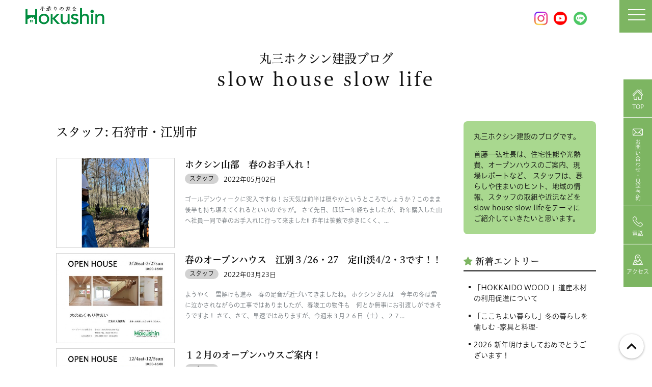

--- FILE ---
content_type: text/html; charset=UTF-8
request_url: https://www.hokushin-k.jp/blog/pager.php?blog_id=3&tmpl_id=360&tmpl_type=Category&cat_id=37&page=2
body_size: 8771
content:
<!DOCTYPE html>
<html lang="ja">
<head>
<meta charset="UTF-8">
<meta name="viewport" content="width=device-width, initial-scale=1">
<meta http-equiv="x-ua-compatible" content="ie=edge">
<meta name="author" content="株式会社丸三ホクシン建設">
<meta property="og:url" content="https://www.hokushin-k.jp/blog/staff/ishikari-ebetsu/">
<meta property="og:site_name" content="株式会社丸三ホクシン建設">
<meta property="og:locale" content="ja_JP">
<meta property="og:type" content="article">
<title>石狩市・江別市 | スタッフ | ブログ | 丸三ホクシン建設</title>
<meta property="og:title" content="石狩市・江別市 | スタッフ | ブログ | 丸三ホクシン建設">
<meta name="description" content="カテゴリー「石狩市・江別市」の新着一覧です。">
<meta property="og:description" content="カテゴリー「石狩市・江別市」の新着一覧です。">
<meta property="article:section" content="石狩市・江別市">
<meta property="og:image" content="https://www.hokushin-k.jp/images/common/ogp.jpg">
<meta property="og:updated_time" content="2026-02-01T11:44:47+09:00">
<meta property="article:published_time" content="2026-02-01T11:44:47+09:00">
<meta name="twitter:card" content="summary_large_image">
<link rel="start" href="https://www.hokushin-k.jp/blog/">
<link rel="stylesheet" href="/css/common.min.css">
<link rel="stylesheet" href="/css/styles.min.css">
<link rel="stylesheet" href="/css/hjsicon.min.css">
<link rel="stylesheet" href="/css/overwrite.css?20250703">
<link rel="shortcut icon" type="image/vnd.microsoft.icon" href="https://www.hokushin-k.jp/share/favicon.ico">
<link rel="icon" type="image/vnd.microsoft.icon" href="https://www.hokushin-k.jp/share/favicon.ico">
<link rel="apple-touch-icon" sizes="57x57" href="https://www.hokushin-k.jp/share/apple-touch-icon-57x57.png">
<link rel="apple-touch-icon" sizes="60x60" href="https://www.hokushin-k.jp/share/apple-touch-icon-60x60.png">
<link rel="apple-touch-icon" sizes="72x72" href="https://www.hokushin-k.jp/share/apple-touch-icon-72x72.png">
<link rel="apple-touch-icon" sizes="76x76" href="https://www.hokushin-k.jp/share/apple-touch-icon-76x76.png">
<link rel="apple-touch-icon" sizes="114x114" href="https://www.hokushin-k.jp/share/apple-touch-icon-114x114.png">
<link rel="apple-touch-icon" sizes="120x120" href="https://www.hokushin-k.jp/share/apple-touch-icon-120x120.png">
<link rel="apple-touch-icon" sizes="144x144" href="https://www.hokushin-k.jp/share/apple-touch-icon-144x144.png">
<link rel="apple-touch-icon" sizes="152x152" href="https://www.hokushin-k.jp/share/apple-touch-icon-152x152.png">
<link rel="apple-touch-icon" sizes="180x180" href="https://www.hokushin-k.jp/share/apple-touch-icon-180x180.png">
<link rel="icon" type="image/png" sizes="192x192" href="https://www.hokushin-k.jp/share/android-chrome-192x192.png">
<link rel="icon" type="image/png" sizes="48x48" href="https://www.hokushin-k.jp/share/favicon-48x48.png">
<link rel="icon" type="image/png" sizes="96x96" href="https://www.hokushin-k.jp/share/favicon-96x96.png">
<link rel="icon" type="image/png" sizes="96x96" href="https://www.hokushin-k.jp/share/favicon-160x160.png">
<link rel="icon" type="image/png" sizes="96x96" href="https://www.hokushin-k.jp/share/favicon-196x196.png">
<link rel="icon" type="image/png" sizes="16x16" href="https://www.hokushin-k.jp/share/favicon-16x16.png">
<link rel="icon" type="image/png" sizes="32x32" href="https://www.hokushin-k.jp/share/favicon-32x32.png">
<link rel="manifest" href="https://www.hokushin-k.jp/share/manifest.json">
<meta name="msapplication-TileColor" content="#2d88ef">
<meta name="msapplication-TileImage" content="https://www.hokushin-k.jp/share/mstile-144x144.png">
<script type="text/javascript" src="//webfont.fontplus.jp/accessor/script/fontplus.js?nKJs-0-TROQ%3D&box=pMSinSwYRTA%3D&aa=1&ab=2" charset="utf-8"></script>
<!-- Global site tag (gtag.js) - Google Analytics -->
<script async src="https://www.googletagmanager.com/gtag/js?id=UA-4479731-7"></script>
<script>
window.dataLayer = window.dataLayer || [];
function gtag(){dataLayer.push(arguments);}
gtag('js', new Date());
gtag('config', 'UA-4479731-7');
</script>
<!-- Google tag (gtag.js) -->
<script async src="https://www.googletagmanager.com/gtag/js?id=G-5DT1X6N976"></script>
<script>
window.dataLayer = window.dataLayer || [];
function gtag(){dataLayer.push(arguments);}
gtag('js', new Date());
gtag('config', 'G-5DT1X6N976');
</script>
<script>
window.addEventListener('load', function() {
if ('serviceWorker' in navigator) {
navigator.serviceWorker.register("/serviceWorker.js")
.then(function(registration) {
console.log("serviceWorker registed.");
}).catch(function(error) {
console.warn("serviceWorker error.", error);
});
}
});
</script>
</head>
<body class="blog archive category category-ishikari_ebetsu category-staff">
<div class="l-document">
<div id="fb-root"></div>
<script>(function(d, s, id) {
var js, fjs = d.getElementsByTagName(s)[0];
if (d.getElementById(id)) return;
js = d.createElement(s); js.id = id;
js.src = "//connect.facebook.net/ja_JP/sdk.js#xfbml=1&version=v2.9";
fjs.parentNode.insertBefore(js, fjs);
}(document, 'script', 'facebook-jssdk'));</script>
<div class="l-document-inner">
<header class="l-header" id="header" role="banner">
<div class="l-container">
<div class="l-row">
<div class="l-col-5 l-col-5-lg">
<div class="l-header-brand">
<span class="l-header-logo">
<a href="https://www.hokushin-k.jp/"><img src="/images/common/logo.svg" height="45" alt="株式会社丸三ホクシン建設"></a>
</span><!-- /.l-header-logo -->
</div><!-- /.l-header-brand -->
</div>
<div class="l-col-7 l-col-7-lg">
<div class="l-header-contact l-header-contact-lg">
<a href="https://www.instagram.com/hokushin_k/?igshid=YmMyMTA2M2Y%3D" target="_blank" class="btn-02 btn-instagram"><img src="/images/common/instagram-logo.png" alt="" width="28"></a>
<a href="https://www.youtube.com/@hokushin-k" target="_blank" class="btn-02 btn-youtube"><img src="/images/common/youtube-logo.png" alt="" width="28"></a>
<a href="https://lin.ee/07rNJrD" target="_blank" class="btn-02 btn-line"><img src="/images/common/line-logo.png" alt="" width="28"></a>
</div><!-- /.l-header-contact -->
<div class="l-header-contact l-header-contact-sm">
<a href="tel:0133730714" class="btn btn-tel" target="_blank"></a>
<!--<a href="https://www.hokushin-k.jp/contact/" class="btn btn-mail"></a>-->
<a href="https://www.instagram.com/hokushin_k/?igshid=YmMyMTA2M2Y%3D" class="btn btn-instagram" target="_blank"></a>
<a href="https://lin.ee/07rNJrD" class="btn btn-line" target="_blank"></a>
</div><!-- /.l-header-contact -->
</div><!-- /.l-col -->
</div><!-- /.l-row -->
</div><!-- /.container -->
</header><!-- /#header -->
<!--
<div class="l-header-menu">
<button class="l-header-toggle js-clickit" aria-controls="globalnav">
<span class="l-header-toggle-line"></span>
<span class="l-header-toggle-label sr">MENU</span>
</button>
</div> --><!-- /.l-header-menu -->
<button id="top-head">
<div id="nav-toggle">
<div><span></span><span></span><span></span></div>
</div>
</button>
<div class="headerNavi">
<div class="headerNavi_inner">
<h2 class="title title-03 m-b">メニュー</h2>
<ul class="headerNavi_list">
<li class="headerNavi_item"><a href="https://www.hokushin-k.jp" class="btn btn-block btn-first btn-inverse-02">ホーム</a></li>
<li class="headerNavi_item"><a href="https://www.hokushin-k.jp/#modelhouse" class="btn btn-block btn-first btn-inverse-02">モデルハウス</a></li>
<li class="headerNavi_item"><a href="https://www.hokushin-k.jp/#event" class="btn btn-block btn-first btn-inverse-02">イベント</a></li>
<li class="headerNavi_item"><span class="btn btn-block btn-first btn-inverse-02">当社の特徴</span></li>
<li class="headerNavi_item child"><a href="https://www.hokushin-k.jp/natural/" class="btn btn-block btn-first btn-inverse-02">自然素材を活かす</a></li>
<li class="headerNavi_item child"><a href="https://www.hokushin-k.jp/skill/" class="btn btn-block btn-first btn-inverse-02">造作・手作りの技</a></li>
<li class="headerNavi_item child"><a href="https://www.hokushin-k.jp/staff/" class="btn btn-block btn-first btn-inverse-02">自慢の大工</a></li>
<li class="headerNavi_item child"><a href="https://www.hokushin-k.jp/saving-energy/" class="btn btn-block btn-first btn-inverse-02">省エネと耐震</a></li>
<li class="headerNavi_item child"><a href="https://www.hokushin-k.jp/safety/" class="btn btn-block btn-first btn-inverse-02">安心・保証</a></li>
<li class="headerNavi_item child"><a href="https://www.hokushin-k.jp/company/" class="btn btn-block btn-first btn-inverse-02">丸三ホクシン建設について</a></li>
<li class="headerNavi_item child"><a href="https://www.hokushin-k.jp/history/" class="btn btn-block btn-first btn-inverse-02">ヒストリー</a></li>
<li class="headerNavi_item"><a href="https://www.hokushin-k.jp/works/" class="btn btn-block btn-first btn-inverse-02">施工事例</a></li>
<li class="headerNavi_item"><a href="https://www.hokushin-k.jp/blog/" class="btn btn-block btn-first btn-inverse-02">ブログ</a></li>
<li class="headerNavi_item"><a href="https://www.hokushin-k.jp/company/#access" class="btn btn-block btn-first btn-inverse-02">アクセス</a></li>
<li class="headerNavi_item"><a href="https://www.hokushin-k.jp/contact/" class="btn btn-block btn-first btn-inverse-02">お問い合わせ</a></li>
</ul>
<ul class="sns">
<li><a href="https://www.instagram.com/hokushin_k/?igshid=YmMyMTA2M2Y%3D" target="_blank" class="btn-02 btn-instagram"><img src="/images/common/instagram-logo.png" alt="" width="28"></a></li>
<li><a href="https://www.youtube.com/@hokushin-k" target="_blank" class="btn-02 btn-youtube"><img src="/images/common/youtube-logo.png" alt="" width="28"></a></li>
<li><a href="https://lin.ee/07rNJrD" target="_blank" class="btn-02 btn-line"><img src="/images/common/line-logo.png" alt="" width="28"></a></li>
</ul>
</div><!-- /.l-spnav -->
</div>
<div class="pagehead pagehead-02">
<h1 class="pagehead-title"><strong>丸三ホクシン建設ブログ</strong><br>slow house slow life</h1>
</div><!-- /.pagehead -->
<div class="l-container-md">
<div class="l-contents">
<main class="l-main" id="main" role="main">
<div class="widgetarea widgetarea-01 widgetarea-blog-main">
<div class="widget widget-summary widget-summary-blog">
<div class="widget-header">
<p class="title title-04">スタッフ: 石狩市・江別市</p>
</div><!-- /.widget-header -->
<div class="widget-contents">
<div class="summary summary-01 js-whatsnew" data-publish="2022-05-02T06:55:59+09:00">
<a href="https://www.hokushin-k.jp/blog/post/post-1341.html" class="summary-inner">
<div class="summary-header">
<div class="summary-thumb">
<img class="summary-object" src="https://www.hokushin-k.jp/blog/assets_c/2022/05/4402A7AF-5F84-464F-B2EB-245FFC97E10E-thumb-480xauto-5129.jpeg" alt="">
</div><!-- /.summary-thumb -->
</div><!-- /.summary-header -->
<div class="summary-contents">
<h2 class="title title-05">ホクシン山部　春のお手入れ！</h2>
<p>
<span class="label">スタッフ</span>
<time class="summary-date" datetime="2022-05-02T06:55:59+09:00">2022年05月02日</time>
</p>
<p class="text-xs text-mild">ゴールデンウィークに突入ですね！お天気は前半は穏やかというところでしょうか？このまま後半も持ち堪えてくれるといいのですが。 さて先日、ほぼ一年経ちましたが、昨年購入した山へ社員一同で春のお手入れに行って来ました‼︎ 昨年は笹藪で歩きにくく、...</p>
</div><!-- /.summary-contents -->
</a>
</div><!-- /.summary -->
<div class="summary summary-01 js-whatsnew" data-publish="2022-03-23T21:36:32+09:00">
<a href="https://www.hokushin-k.jp/blog/post/post-1331.html" class="summary-inner">
<div class="summary-header">
<div class="summary-thumb">
<img class="summary-object" src="https://www.hokushin-k.jp/blog/assets_c/2022/03/20220323221502-79c260c64310cc9a0493f665010166abfce3b9b3-thumb-480xauto-5050.jpg" alt="">
</div><!-- /.summary-thumb -->
</div><!-- /.summary-header -->
<div class="summary-contents">
<h2 class="title title-05">春のオープンハウス　江別３/26・27　定山渓4/2・3です！！</h2>
<p>
<span class="label">スタッフ</span>
<time class="summary-date" datetime="2022-03-23T21:36:32+09:00">2022年03月23日</time>
</p>
<p class="text-xs text-mild">ようやく　雪解けも進み　春の足音が近づいてきましたね。 ホクシンさんは　今年の冬は雪に泣かされながらの工事ではありましたが、春竣工の物件も　何とか無事にお引渡しができそうですよ！ さて、さて、早速ではありますが、今週末３月２６日（土）、２７...</p>
</div><!-- /.summary-contents -->
</a>
</div><!-- /.summary -->
<div class="summary summary-01 js-whatsnew" data-publish="2021-12-02T09:09:05+09:00">
<a href="https://www.hokushin-k.jp/blog/post/post-1300.html" class="summary-inner">
<div class="summary-header">
<div class="summary-thumb">
<img class="summary-object" src="https://www.hokushin-k.jp/blog/assets_c/2021/12/20211202092831-493df26e66c21c43df23a02dfb32debb5abb628b-thumb-480xauto-4795.jpg" alt="">
</div><!-- /.summary-thumb -->
</div><!-- /.summary-header -->
<div class="summary-contents">
<h2 class="title title-05">１２月のオープンハウスご案内！</h2>
<p>
<span class="label">スタッフ</span>
<time class="summary-date" datetime="2021-12-02T09:09:05+09:00">2021年12月02日</time>
</p>
<p class="text-xs text-mild">さあ～　１２月に入ってしまいました！！ なんだか　バタバタしはじめましたよ！！ 皆様のおうちでは　クリスマスの飾り付けなどもされているころかと思います。 先日　点検で伺ったお客様のおうちでも　玄関にはクリスマスリース、リビングにはツリーなど...</p>
</div><!-- /.summary-contents -->
</a>
</div><!-- /.summary -->
<div class="summary summary-01 js-whatsnew" data-publish="2021-08-07T09:34:55+09:00">
<a href="https://www.hokushin-k.jp/blog/post/post-1273.html" class="summary-inner">
<div class="summary-header">
<div class="summary-thumb">
<img class="summary-object" src="https://www.hokushin-k.jp/blog/assets_c/2021/08/IMG_E1486-thumb-480xauto-4530.jpg" alt="">
</div><!-- /.summary-thumb -->
</div><!-- /.summary-header -->
<div class="summary-contents">
<h2 class="title title-05">さてさて、明日は&quot;山の日&quot;（^^）</h2>
<p>
<span class="label">スタッフ</span>
<time class="summary-date" datetime="2021-08-07T09:34:55+09:00">2021年08月07日</time>
</p>
<p class="text-xs text-mild">連日暑い日が続いていますね。 今日明日は　札幌にてオリンピックマラソン競技ですね。本日の女子マラソン、８位入賞おめでとうございました！北海道もこんなに暑くなるとは、選手の方々も予想されていなかったでしょうね。こんなに汗をダラダラかく夏になる...</p>
</div><!-- /.summary-contents -->
</a>
</div><!-- /.summary -->
<div class="summary summary-01 js-whatsnew" data-publish="2020-04-17T16:56:42+09:00">
<a href="https://www.hokushin-k.jp/blog/post/post-1127.html" class="summary-inner">
<div class="summary-header">
<div class="summary-thumb">
<img class="summary-object" src="https://www.hokushin-k.jp/blog/assets_c/2020/04/20200420164806-25e95819d01e75ead3c2838a37eaea8d2231ea58-thumb-480xauto-3103.jpg" alt="">
</div><!-- /.summary-thumb -->
</div><!-- /.summary-header -->
<div class="summary-contents">
<h2 class="title title-05">４月から新メンバーが加わり「フレッシュ大工さんシリーズ三部作」予告！！</h2>
<p>
<span class="label">スタッフ</span>
<time class="summary-date" datetime="2020-04-17T16:56:42+09:00">2020年04月17日</time>
</p>
<p class="text-xs text-mild"> 新年度が始まり　ホクシン大工さんに新メンバーが加わりました！！ フレッシュ大工さん３名です！ 技術専門学校で大工の基礎知識を学び３月に卒業、そして４月から即戦力として頑張っておりますよ～ 今年は 今もなお続く新型コロナウィルスの感染拡大で...</p>
</div><!-- /.summary-contents -->
</a>
</div><!-- /.summary -->
<div class="summary summary-01 js-whatsnew" data-publish="2019-12-29T18:28:16+09:00">
<a href="https://www.hokushin-k.jp/blog/post/post-1086.html" class="summary-inner">
<div class="summary-header">
<div class="summary-thumb">
<img class="summary-object" src="https://www.hokushin-k.jp/blog/assets_c/2019/12/IMG_1217-thumb-480xauto-2807.jpg" alt="">
</div><!-- /.summary-thumb -->
</div><!-- /.summary-header -->
<div class="summary-contents">
<h2 class="title title-05">2019今年も大変お世話になりました。2020年令和2年もよろしくお願いします！</h2>
<p>
<span class="label">スタッフ</span>
<time class="summary-date" datetime="2019-12-29T18:28:16+09:00">2019年12月29日</time>
</p>
<p class="text-xs text-mild">2019年も大変お世話になりありがとうございました。 今年は　令和という新しい年号になり、10月からは消費税もアップしたため　キャッシュレス、スマホ決済など　また新たな時代が始まったという印象の年になりました。 皆様にとっては　どんな一年で...</p>
</div><!-- /.summary-contents -->
</a>
</div><!-- /.summary -->
<div class="summary summary-01 js-whatsnew" data-publish="2019-08-10T14:31:08+09:00">
<a href="https://www.hokushin-k.jp/blog/post/post-1050.html" class="summary-inner">
<div class="summary-header">
<div class="summary-thumb">
<img class="summary-object" src="https://www.hokushin-k.jp/blog/assets_c/2019/08/IMG_1158-thumb-300x200-2573.jpg" alt="">
</div><!-- /.summary-thumb -->
</div><!-- /.summary-header -->
<div class="summary-contents">
<h2 class="title title-05">あっという間に　お盆がきた・・・</h2>
<p>
<span class="label">スタッフ</span>
<time class="summary-date" datetime="2019-08-10T14:31:08+09:00">2019年08月10日</time>
</p>
<p class="text-xs text-mild">日ごと　時が進むのが早く感じるのは　わたくしだけでしょうか？ 暑い夏がきたーーーと思ったら　もうお盆。 竣工引渡しの物件もご紹介できる暇もなく　次の新しい現場が進んでおります。 大工さん達も真っ黒になりながら　作業に精を出しているのですが・...</p>
</div><!-- /.summary-contents -->
</a>
</div><!-- /.summary -->
<div class="summary summary-01 js-whatsnew" data-publish="2019-04-27T16:32:47+09:00">
<a href="https://www.hokushin-k.jp/blog/post/post-1023.html" class="summary-inner">
<div class="summary-header">
<div class="summary-thumb">
<img class="summary-object" src="https://www.hokushin-k.jp/blog/assets_c/2019/04/IMG_5448-thumb-400x300-2393.jpg" alt="">
</div><!-- /.summary-thumb -->
</div><!-- /.summary-header -->
<div class="summary-contents">
<h2 class="title title-05">平成時代ありがとう！令和時代に期待を膨らませて！！！</h2>
<p>
<span class="label">スタッフ</span>
<time class="summary-date" datetime="2019-04-27T16:32:47+09:00">2019年04月27日</time>
</p>
<p class="text-xs text-mild">いよいよ　平成から令和へと　時代が移り行く瞬間のカウントダウンに入りましたね！！ 平成時代　いろいろと経験させて頂きましたが　令和をさらに良い時代へとなるよう一人一人の意識も高まっていくのでは・・・と感じております。わたくし自身も　もっとい...</p>
</div><!-- /.summary-contents -->
</a>
</div><!-- /.summary -->
<div class="summary summary-01 js-whatsnew" data-publish="2019-01-19T16:28:06+09:00">
<a href="https://www.hokushin-k.jp/blog/post/post-975.html" class="summary-inner">
<div class="summary-header">
<div class="summary-thumb">
<img class="summary-object" src="https://www.hokushin-k.jp/blog/assets_c/2019/01/ZEN_9960-thumb-307x192-2163.jpg" alt="">
</div><!-- /.summary-thumb -->
</div><!-- /.summary-header -->
<div class="summary-contents">
<h2 class="title title-05">寒いですね～現場も頑張ってます！！</h2>
<p>
<span class="label">スタッフ</span>
<time class="summary-date" datetime="2019-01-19T16:28:06+09:00">2019年01月19日</time>
</p>
<p class="text-xs text-mild">昨日の吹雪は　大変でしたよね～～ 本日は天気が回復し、センター試験を受けられるお子様、ご家族の皆様は　ホッとしていることと思います。 それにしても　風も強かったせいか、吹き溜まりもあったりして。今朝の雪かきは　ずっしりとした雪で、雪がまとめ...</p>
</div><!-- /.summary-contents -->
</a>
</div><!-- /.summary -->
<div class="summary summary-01 js-whatsnew" data-publish="2018-12-28T14:42:11+09:00">
<a href="https://www.hokushin-k.jp/blog/post/post-968.html" class="summary-inner">
<div class="summary-header">
<div class="summary-thumb">
<img class="summary-object" src="https://www.hokushin-k.jp/blog/assets_c/2018/12/IMG_4557-thumb-300x400-2102.jpg" alt="">
</div><!-- /.summary-thumb -->
</div><!-- /.summary-header -->
<div class="summary-contents">
<h2 class="title title-05">年末のご挨拶！</h2>
<p>
<span class="label">スタッフ</span>
<time class="summary-date" datetime="2018-12-28T14:42:11+09:00">2018年12月28日</time>
</p>
<p class="text-xs text-mild">本年も残すところ数日・・・。今年も　皆様には大変お世話になりました。 オープンハウスや　モデルハウスへも　たくさんの方にご訪問いただき、また、弊社ホームページ、そして　つたないブログを見て頂いたりと　本当にまた一年、感謝感謝の一年です。 お...</p>
</div><!-- /.summary-contents -->
</a>
</div><!-- /.summary -->
</div><!-- /.widget-contents -->
</div><!-- /.widget -->
<div class="m-ylg line-c">
<nav class="nav nav-pager">
<a class="nav-prev" href="https://www.hokushin-k.jp/blog/staff/ishikari-ebetsu/"><i class="icon icon-chevron-l"></i>Prev</a>
<a href="https://www.hokushin-k.jp/blog/staff/ishikari-ebetsu/">1</a>
<a href="" class="is-current">2</a>
<a href="https://www.hokushin-k.jp/blog/pager.php?blog_id=3&amp;tmpl_id=360&amp;tmpl_type=Category&amp;cat_id=37&page=3">3</a>
<span class="nav-label">...</span>
<a href="https://www.hokushin-k.jp/blog/pager.php?blog_id=3&amp;tmpl_id=360&amp;tmpl_type=Category&amp;cat_id=37&page=6">6</a>
<a class="nav-next" href="https://www.hokushin-k.jp/blog/pager.php?blog_id=3&amp;tmpl_id=360&amp;tmpl_type=Category&amp;cat_id=37&page=3">Next<i class="icon icon-chevron-r"></i></a>
</nav><!-- /.nav -->
</div><!-- /.p-bxl -->
<p class="next"><a href="https://www.hokushin-k.jp/blog/" class="btn btn-xl btn-first btn-block"><i class="icon icon-chevron-l position-cl"></i><span class="text-lg font-01">ブログトップページへ戻る</span></a></p>
</div><!-- /.widgetarea -->
</main><!-- /.l-main -->
<div class="l-sub" id="sub" role="complementary">
<div class="widgetarea widgetarea-02 widgetarea-blog-sub">
<div class="widget widget-message widget-message-blog">
<div class="widget-contents">
<div class="box box-01 m-b0">
<p>丸三ホクシン建設のブログです。</p>
<p class="m-b0">首藤一弘社長は、住宅性能や光熱費、オープンハウスのご案内、現場レポートなど、
スタッフは、暮らしや住まいのヒント、地域の情報、スタッフの取組や近況などをslow house slow lifeをテーマにご紹介していきたいと思います。</p>
</div><!-- /box -->
</div><!-- /.widget-contents -->
</div><!-- /.widget -->
<div class="widget widget-entry-recent widget-entry-recent-blog">
<div class="widget-header">
<h2 class="widget-title"><i class="icon icon-star"></i>新着エントリー</h2>
</div><!-- /.widget-header -->
<div class="widget-contents">
<nav class="nav nav-vertical">
<ul>
<li><a href="https://www.hokushin-k.jp/blog/post/post-1758.html">「HOKKAIDO WOOD 」道産木材の利用促進について</a></li>
<li><a href="https://www.hokushin-k.jp/blog/post/post-1762.html">「ここちよい暮らし」冬の暮らしを愉しむ -家具と料理-</a></li>
<li><a href="https://www.hokushin-k.jp/blog/post/post-1756.html">2026 新年明けましておめでとうございます！</a></li>
<li><a href="https://www.hokushin-k.jp/blog/post/post-1751.html">ホクシンモデルⅡ Koselig イベント開催！12/20sat. 「暮らしを灯す優しい時間」</a></li>
<li><a href="https://www.hokushin-k.jp/blog/post/post-1748.html">オープンハウス　清田12/6(土)・12/7(日)　/　手稲12/13(土)・12/14(日)</a></li>
</ul>
</nav><!-- /.nav nav-vertical -->
</div><!-- /.widget-contents -->
</div><!-- /.widget -->
<div class="widget widget-category-archive">
<div class="widget-header">
<h2 class="widget-title"><i class="icon icon-tag"></i>カテゴリー</h2>
</div><!-- /.widget-header -->
<div class="widget-contents">
<nav class="nav nav-vertical">
<ul>
<li class="category-309">
<a href="https://www.hokushin-k.jp/blog/cat309/">お知らせ<i class="icon icon-chevron-r position-cr"></i></a>
</li>
<li class="category-13">
<a href="https://www.hokushin-k.jp/blog/president/">社長<i class="icon icon-chevron-r position-cr"></i></a>
<ul>
<li class="category-24">
<a href="https://www.hokushin-k.jp/blog/president/housing/">家づくりの話題(57)<i class="icon icon-chevron-r position-cr"></i></a>
</li>
<li class="category-25">
<a href="https://www.hokushin-k.jp/blog/president/report/">現場レポート(7)<i class="icon icon-chevron-r position-cr"></i></a>
</li>
<li class="category-26">
<a href="https://www.hokushin-k.jp/blog/president/diary/">日々の出来事(13)<i class="icon icon-chevron-r position-cr"></i></a>
</li>
<li class="category-27">
<a href="https://www.hokushin-k.jp/blog/president/ginoushikai/">技能士会の取り組み(6)<i class="icon icon-chevron-r position-cr"></i></a>
</li>
<li class="category-16">
<a href="https://www.hokushin-k.jp/blog/president/kounetsu0/">光熱費ゼロ住宅レポート(30)<i class="icon icon-chevron-r position-cr"></i></a>
</li>
</ul>
</li>
<li class="category-39">
<a href="https://www.hokushin-k.jp/blog/staff/">スタッフ<i class="icon icon-chevron-r position-cr"></i></a>
<ul>
<li class="category-38">
<a href="https://www.hokushin-k.jp/blog/staff/sapporo/">札幌市内(70)<i class="icon icon-chevron-r position-cr"></i></a>
</li>
<li class="category-37">
<a href="https://www.hokushin-k.jp/blog/staff/ishikari-ebetsu/">石狩市・江別市(53)<i class="icon icon-chevron-r position-cr"></i></a>
</li>
<li class="category-36">
<a href="https://www.hokushin-k.jp/blog/staff/otaru-yoichi/">小樽市・余市町(23)<i class="icon icon-chevron-r position-cr"></i></a>
</li>
<li class="category-35">
<a href="https://www.hokushin-k.jp/blog/staff/other/">その他の地域(24)<i class="icon icon-chevron-r position-cr"></i></a>
</li>
<li class="category-28">
<a href="https://www.hokushin-k.jp/blog/staff/sumai/">住まい編(28)<i class="icon icon-chevron-r position-cr"></i></a>
</li>
<li class="category-29">
<a href="https://www.hokushin-k.jp/blog/staff/kurashi/">暮らし編(32)<i class="icon icon-chevron-r position-cr"></i></a>
</li>
<li class="category-30">
<a href="https://www.hokushin-k.jp/blog/staff/oishii/">美味しいもの編(12)<i class="icon icon-chevron-r position-cr"></i></a>
</li>
<li class="category-31">
<a href="https://www.hokushin-k.jp/blog/staff/kininaru/">ちょっと気になる編(13)<i class="icon icon-chevron-r position-cr"></i></a>
</li>
<li class="category-15">
<a href="https://www.hokushin-k.jp/blog/staff/genba/">現場あれこれ編(68)<i class="icon icon-chevron-r position-cr"></i></a>
</li>
<li class="category-32">
<a href="https://www.hokushin-k.jp/blog/staff/event/">イベント編(97)<i class="icon icon-chevron-r position-cr"></i></a>
</li>
<li class="category-33">
<a href="https://www.hokushin-k.jp/blog/staff/etc/">未分類(58)<i class="icon icon-chevron-r position-cr"></i></a>
</li>
</ul>
</li>
</ul>
</nav><!-- /.nav nav-vertical -->
</div><!-- /.widget-contents -->
</div><!-- /.widget -->
<div class="widget widget-datebase-archive widget-archive-select">
<div class="widget-header">
<h2 class="widget-title"><i class="icon icon-calendar"></i>アーカイブ</h2>
</div>
<div class="widget-contents">
<form>
<div class="form form-group">
<div class="form form-select form-100">
<i class="icon icon-chevron-d position-cr"></i>
<select class="js-select-location" id="yearly-archive-select">
<option>年を選択...</option>
<option value="https://www.hokushin-k.jp/blog/2026/">2026&#24180;</option>
<option value="https://www.hokushin-k.jp/blog/2025/">2025&#24180;</option>
<option value="https://www.hokushin-k.jp/blog/2024/">2024&#24180;</option>
<option value="https://www.hokushin-k.jp/blog/2023/">2023&#24180;</option>
<option value="https://www.hokushin-k.jp/blog/2022/">2022&#24180;</option>
<option value="https://www.hokushin-k.jp/blog/2021/">2021&#24180;</option>
<option value="https://www.hokushin-k.jp/blog/2020/">2020&#24180;</option>
<option value="https://www.hokushin-k.jp/blog/2019/">2019&#24180;</option>
<option value="https://www.hokushin-k.jp/blog/2018/">2018&#24180;</option>
<option value="https://www.hokushin-k.jp/blog/2017/">2017&#24180;</option>
<option value="https://www.hokushin-k.jp/blog/2016/">2016&#24180;</option>
<option value="https://www.hokushin-k.jp/blog/2015/">2015&#24180;</option>
<option value="https://www.hokushin-k.jp/blog/2014/">2014&#24180;</option>
<option value="https://www.hokushin-k.jp/blog/2013/">2013&#24180;</option>
<option value="https://www.hokushin-k.jp/blog/2012/">2012&#24180;</option>
<option value="https://www.hokushin-k.jp/blog/2011/">2011&#24180;</option>
<option value="https://www.hokushin-k.jp/blog/2010/">2010&#24180;</option>
<option value="https://www.hokushin-k.jp/blog/2009/">2009&#24180;</option>
</select>
</div><!-- /.form-select -->
</div><!-- /.form-group -->
</form>
</div><!-- /.widget-contents -->
</div><!-- /.widget -->
</div><!-- /.widgetarea -->
</div><!-- /.l-sub -->
</div><!-- /.l-contents -->
</div><!-- /.l-container-md -->
<div class="backtotop">
<a href="#top" class="js-scrollTo"><i class="icon icon-chevron-u"></i><span class="sr">ページ先頭</span></a>
</div><!-- /.backtotop -->
<footer id="footer" class="l-footer" role="contentinfo">
<div class="l-container">
<div class="l-row">
<div class="l-col-6-md l-col-5-lg">
<div class="l-footer-text">
<p>昭和49年創業、石狩市の工務店「株式会社丸三ホクシン建設」は、<br class="hidden-sm-down" />社長を含め、14人の大工を擁する技能者集団です。 <br>「手づくりの家をお客様に」をモットーに、大工をはじめとする職人さんとお客様、設計企画スタッフが、力を合わせて一軒の家を作っていくことが我が社の基本姿勢です。</p>
</div><!-- /.l-footer-text -->
</div><!-- /.l-col -->
<div class="l-col-6-md l-col-1-lg-push">
<div class="l-footer-brand">
<span class="l-footer-logo">
<a href="/">株式会社丸三ホクシン建設</a>
</span><!-- /.l-footer-logo -->
</div><!-- /.l-footer-brand -->
<address class="l-footer-info">
<p class="l-footer-address">〒061-3204　北海道石狩市花川南４条2丁目101番地</p>
<p class="l-footer-address"><span class="l-footer-tel">TEL：0133-73-0714</span><span class="sr"> / </span><span class="l-footer-fax">FAX：0133-73-9418</span></p>
</address><!-- /.l-footer-info -->
<div class="l-footer-contact">
<a href="https://www.hokushin-k.jp/contact/" class="btn btn-sm btn-link-02 btn-inverse btn-oval btn-email"><i class="icon icon-mail m-rxs"></i>お問い合わせ</a>
<a href="tel:0133-73-0714" class="btn btn-sm btn-outline-03 btn-oval font-num btn-tel"><i class="icon icon-tel m-rxs"></i>0133-73-0714</a><br>
<a href="https://www.instagram.com/hokushin_k/?igshid=YmMyMTA2M2Y%3D" target="_blank" class="btn-02 btn-instagram"><img src="/images/common/instagram-logo.png" alt="" width="22"></a>
<a href="https://www.youtube.com/@hokushin-k" target="_blank" class="btn-02 btn-youtube"><img src="/images/common/youtube-logo.png" alt="" width="22"></a>
<a href="https://lin.ee/07rNJrD" target="_blank" class="btn-02 btn-line"><img src="/images/common/line-logo.png" alt="" width="22"></a>
<a href="https://jutakutenjijo.net/" target="_blank" class="btn-02 btn-jutakutenjijo"><img src="/images/common/banner-jutakutenjijo.jpg" alt=""></a>
</div><!-- /.l-footer-contact -->
</div><!-- /.l-col -->
</div><!-- /.l-row -->
</div><!-- /.l-container -->
<p class="l-footer-copyright">Copyright &copy; 2017 hokushin-k.jp. All Rights Reserved.</p>
</footer><!-- /.l-footer -->
</div><!-- /.l-document-inner -->
</div><!-- /.l-document -->
<script src="/js/jquery-2.2.4.min.js"></script>
<script src="/js/clickit.js"></script>
<script src="/js/common2025.js"></script>
<script src="/js/more.min.js"></script>
<script src="/js/navi.js"></script>
<div class="fixed-nav">
<div class="fixed-nav_home"><a href="/"><img src="https://www.hokushin-k.jp/images/common/icon_home.png" alt=""/><span>TOP</span></a></div>
<div class="fixed-nav_mail _pc"><a href="/contact/"><img src="https://www.hokushin-k.jp/images/common/icon_mail.png" alt=""/><span>お問い合わせ・見学予約</span></a></div>
<div class="fixed-nav_mail _sp"><a href="/contact/"><img src="https://www.hokushin-k.jp/images/common/icon_mail.png" alt=""/><span>お問い合わせ<br>見学予約</span></a></div>
<div class="fixed-nav_tel"><a href="tel:0133-73-0714"><img src="https://www.hokushin-k.jp/images/common/icon_tel.png" alt=""/><span>電話</span></a></div>
<div class="fixed-nav_map"><a href="/company/#access"><img src="https://www.hokushin-k.jp/images/common/icon_map.png" alt=""/><span>アクセス</span></a></div>
</div>
<script src="/js/whatsnew.min.js"></script>
</body>
</html>



--- FILE ---
content_type: text/css
request_url: https://www.hokushin-k.jp/css/common.min.css
body_size: 16521
content:
html{-ms-text-size-adjust:100%;-webkit-text-size-adjust:100%}body{margin:0}table{border-collapse:collapse;border-spacing:0}td,th{padding:0}th{text-align:left}b,th,dt,optgroup,strong{font-family:"FP-ヒラギノUD角ゴ StdN W6","FP-HiraginoUDSansStdN-W6","-apple-system","BlinkMacSystemFont","Hiragino Kaku Gothic ProN","Meiryo",sans-serif;font-weight:700}h1,h2,h3,h4,h5,h6,p,ul,ol,li,dl,dt,dd,pre,code,blockquote{margin:0}p{margin-bottom:1em}h1,h2,h3,h4,h5,h6,dt{font-family:"FP-ヒラギノUD角ゴ StdN W6","FP-HiraginoUDSansStdN-W6","-apple-system","BlinkMacSystemFont","Hiragino Kaku Gothic ProN","Meiryo",sans-serif;font-weight:700}*{box-sizing:border-box}html{font-family:"FP-ヒラギノUD角ゴ StdN W3","FP-HiraginoUDSansStdN-W3","-apple-system","BlinkMacSystemFont","Hiragino Kaku Gothic ProN","Meiryo",sans-serif;font-size:1rem}@media (max-width: 374.9px){html{font-size:.75rem}}@media (max-width: 767.9px){html{font-size:.875rem}}body{background-color:#fff;color:#101010;font-weight:300;line-height:1.75}a{color:#5C8047;text-decoration:none}a:hover,a:focus{color:#97ce7c;text-decoration:underline}time{display:block}.badge{display:inline-block;width:36px;height:47px;line-height:47px;vertical-align:middle;background:#666 none no-repeat;background-size:cover;color:#fff;font-size:.625rem;font-family:"FP-ヒラギノUD明朝 StdN W4","FP-HiraginoUDSerifStdN-W4","-apple-system","BlinkMacSystemFont","Hiragino Kaku Gothic ProN","Meiryo",sans-serif;font-weight:400;letter-spacing:.1em;text-align:center;white-space:nowrap}.badge.badge-important{background-color:transparent;background-image:url(../images/common/bg_badge_important.png)}.btn{position:relative;display:inline-block;font-size:.875rem;font-family:"FP-ヒラギノUD角ゴ StdN W3","FP-HiraginoUDSansStdN-W3","-apple-system","BlinkMacSystemFont","Hiragino Kaku Gothic ProN","Meiryo",sans-serif;font-weight:300;border:2px solid transparent;padding:.5rem 1rem;text-align:center;line-height:1.25;border-radius:0;vertical-align:middle;transition:.3s all}.btn a.btn{text-decoration:none}.btn span.btn:hover,.btn span.btn:focus{cursor:default}.btn:focus,.btn.focus,.btn:active:focus,.btn:active.focus,.btn.active:focus,.btn.active.focus{outline:0 none;outline-offset:0}.btn:hover,.btn.hover,.btn:focus,.btn.focus,.btn:active,.btn.active{text-decoration:none}.btn.disabled,.btn:disabled,fieldset[disabled] .btn{cursor:default;opacity:.65}a.btn.disaabled,fieldset[disabled] a.btn{pointer-events:none}.btn.btn-first{color:#fff;background-color:#7DB562;border-color:#7DB562}.btn.btn-first:hover,.btn.btn-first:focus,.btn.btn-first:active,.btn.btn-first.active{color:#fff;background-color:#649b49;border-color:#649b49}.btn.btn-first.disabled,.btn.btn-first:disabled,fieldset[disabled] .btn.btn-first{opacity:.8}.btn.btn-first.disabled:hover,.btn.btn-first.disabled.hover,.btn.btn-first.disabled:focus,.btn.btn-first.disabled.focus,.btn.btn-first:disabled:hover,.btn.btn-first:disabled.hover,.btn.btn-first:disabled:focus,.btn.btn-first:disabled.focus,fieldset[disabled] .btn.btn-first:hover,fieldset[disabled] .btn.btn-first.hover,fieldset[disabled] .btn.btn-first:focus,fieldset[disabled] .btn.btn-first.focus{color:#fff;background-color:#7DB562;border-color:#7DB562}.btn.btn-second{color:#fff;background-color:#2b2b2b;border-color:#2b2b2b}.btn.btn-second:hover,.btn.btn-second:focus,.btn.btn-second:active,.btn.btn-second.active{color:#fff;background-color:#454545;border-color:#454545}.btn.btn-second.disabled,.btn.btn-second:disabled,fieldset[disabled] .btn.btn-second{opacity:.8}.btn.btn-second.disabled:hover,.btn.btn-second.disabled.hover,.btn.btn-second.disabled:focus,.btn.btn-second.disabled.focus,.btn.btn-second:disabled:hover,.btn.btn-second:disabled.hover,.btn.btn-second:disabled:focus,.btn.btn-second:disabled.focus,fieldset[disabled] .btn.btn-second:hover,fieldset[disabled] .btn.btn-second.hover,fieldset[disabled] .btn.btn-second:focus,fieldset[disabled] .btn.btn-second.focus{color:#fff;background-color:#2b2b2b;border-color:#2b2b2b}.btn.btn-third{color:#fff;background-color:#73552e;border-color:#73552e}.btn.btn-third:hover,.btn.btn-third:focus,.btn.btn-third:active,.btn.btn-third.active{color:#fff;background-color:#543b1a;border-color:#543b1a}.btn.btn-third.disabled,.btn.btn-third:disabled,fieldset[disabled] .btn.btn-third{opacity:.8}.btn.btn-third.disabled:hover,.btn.btn-third.disabled.hover,.btn.btn-third.disabled:focus,.btn.btn-third.disabled.focus,.btn.btn-third:disabled:hover,.btn.btn-third:disabled.hover,.btn.btn-third:disabled:focus,.btn.btn-third:disabled.focus,fieldset[disabled] .btn.btn-third:hover,fieldset[disabled] .btn.btn-third.hover,fieldset[disabled] .btn.btn-third:focus,fieldset[disabled] .btn.btn-third.focus{color:#fff;background-color:#73552e;border-color:#73552e}.btn.btn-important{color:#fff;background-color:#C80000;border-color:#C80000}.btn.btn-important:hover,.btn.btn-important:focus,.btn.btn-important:active,.btn.btn-important.active{color:#fff;background-color:#af0000;border-color:#af0000}.btn.btn-important.disabled,.btn.btn-important:disabled,fieldset[disabled] .btn.btn-important{opacity:.8}.btn.btn-important.disabled:hover,.btn.btn-important.disabled.hover,.btn.btn-important.disabled:focus,.btn.btn-important.disabled.focus,.btn.btn-important:disabled:hover,.btn.btn-important:disabled.hover,.btn.btn-important:disabled:focus,.btn.btn-important:disabled.focus,fieldset[disabled] .btn.btn-important:hover,fieldset[disabled] .btn.btn-important.hover,fieldset[disabled] .btn.btn-important:focus,fieldset[disabled] .btn.btn-important.focus{color:#fff;background-color:#C80000;border-color:#C80000}.btn.btn-first.btn-inverse-01{color:#fff;background-color:#2b2b2b;border-color:#2b2b2b}.btn.btn-first.btn-inverse-01:hover,.btn.btn-first.btn-inverse-01:focus,.btn.btn-first.btn-inverse-01:active,.btn.btn-first.btn-inverse-01.active{color:#fff;background-color:#7DB562;border-color:#7DB562}.btn.btn-first.btn-inverse-01.disabled,.btn.btn-first.btn-inverse-01:disabled,fieldset[disabled] .btn.btn-first.btn-inverse-01{opacity:.8}.btn.btn-first.btn-inverse-01.disabled:hover,.btn.btn-first.btn-inverse-01.disabled.hover,.btn.btn-first.btn-inverse-01.disabled:focus,.btn.btn-first.btn-inverse-01.disabled.focus,.btn.btn-first.btn-inverse-01:disabled:hover,.btn.btn-first.btn-inverse-01:disabled.hover,.btn.btn-first.btn-inverse-01:disabled:focus,.btn.btn-first.btn-inverse-01:disabled.focus,fieldset[disabled] .btn.btn-first.btn-inverse-01:hover,fieldset[disabled] .btn.btn-first.btn-inverse-01.hover,fieldset[disabled] .btn.btn-first.btn-inverse-01:focus,fieldset[disabled] .btn.btn-first.btn-inverse-01.focus{color:#fff;background-color:#2b2b2b;border-color:#2b2b2b}.btn.btn-second.btn-inverse-01{color:#fff;background-color:#2b2b2b;border-color:#2b2b2b}.btn.btn-second.btn-inverse-01:hover,.btn.btn-second.btn-inverse-01:focus,.btn.btn-second.btn-inverse-01:active,.btn.btn-second.btn-inverse-01.active{color:#fff;background-color:#2b2b2b;border-color:#2b2b2b}.btn.btn-second.btn-inverse-01.disabled,.btn.btn-second.btn-inverse-01:disabled,fieldset[disabled] .btn.btn-second.btn-inverse-01{opacity:.8}.btn.btn-second.btn-inverse-01.disabled:hover,.btn.btn-second.btn-inverse-01.disabled.hover,.btn.btn-second.btn-inverse-01.disabled:focus,.btn.btn-second.btn-inverse-01.disabled.focus,.btn.btn-second.btn-inverse-01:disabled:hover,.btn.btn-second.btn-inverse-01:disabled.hover,.btn.btn-second.btn-inverse-01:disabled:focus,.btn.btn-second.btn-inverse-01:disabled.focus,fieldset[disabled] .btn.btn-second.btn-inverse-01:hover,fieldset[disabled] .btn.btn-second.btn-inverse-01.hover,fieldset[disabled] .btn.btn-second.btn-inverse-01:focus,fieldset[disabled] .btn.btn-second.btn-inverse-01.focus{color:#fff;background-color:#2b2b2b;border-color:#2b2b2b}.btn.btn-third.btn-inverse-01{color:#fff;background-color:#2b2b2b;border-color:#2b2b2b}.btn.btn-third.btn-inverse-01:hover,.btn.btn-third.btn-inverse-01:focus,.btn.btn-third.btn-inverse-01:active,.btn.btn-third.btn-inverse-01.active{color:#fff;background-color:#73552e;border-color:#73552e}.btn.btn-third.btn-inverse-01.disabled,.btn.btn-third.btn-inverse-01:disabled,fieldset[disabled] .btn.btn-third.btn-inverse-01{opacity:.8}.btn.btn-third.btn-inverse-01.disabled:hover,.btn.btn-third.btn-inverse-01.disabled.hover,.btn.btn-third.btn-inverse-01.disabled:focus,.btn.btn-third.btn-inverse-01.disabled.focus,.btn.btn-third.btn-inverse-01:disabled:hover,.btn.btn-third.btn-inverse-01:disabled.hover,.btn.btn-third.btn-inverse-01:disabled:focus,.btn.btn-third.btn-inverse-01:disabled.focus,fieldset[disabled] .btn.btn-third.btn-inverse-01:hover,fieldset[disabled] .btn.btn-third.btn-inverse-01.hover,fieldset[disabled] .btn.btn-third.btn-inverse-01:focus,fieldset[disabled] .btn.btn-third.btn-inverse-01.focus{color:#fff;background-color:#2b2b2b;border-color:#2b2b2b}.btn.btn-important.btn-inverse-01{color:#fff;background-color:#2b2b2b;border-color:#2b2b2b}.btn.btn-important.btn-inverse-01:hover,.btn.btn-important.btn-inverse-01:focus,.btn.btn-important.btn-inverse-01:active,.btn.btn-important.btn-inverse-01.active{color:#fff;background-color:#C80000;border-color:#C80000}.btn.btn-important.btn-inverse-01.disabled,.btn.btn-important.btn-inverse-01:disabled,fieldset[disabled] .btn.btn-important.btn-inverse-01{opacity:.8}.btn.btn-important.btn-inverse-01.disabled:hover,.btn.btn-important.btn-inverse-01.disabled.hover,.btn.btn-important.btn-inverse-01.disabled:focus,.btn.btn-important.btn-inverse-01.disabled.focus,.btn.btn-important.btn-inverse-01:disabled:hover,.btn.btn-important.btn-inverse-01:disabled.hover,.btn.btn-important.btn-inverse-01:disabled:focus,.btn.btn-important.btn-inverse-01:disabled.focus,fieldset[disabled] .btn.btn-important.btn-inverse-01:hover,fieldset[disabled] .btn.btn-important.btn-inverse-01.hover,fieldset[disabled] .btn.btn-important.btn-inverse-01:focus,fieldset[disabled] .btn.btn-important.btn-inverse-01.focus{color:#fff;background-color:#2b2b2b;border-color:#2b2b2b}.btn.btn-first.btn-inverse-02{color:#101010;background-color:#fff;border-color:#fff}.btn.btn-first.btn-inverse-02:hover,.btn.btn-first.btn-inverse-02:focus,.btn.btn-first.btn-inverse-02:active,.btn.btn-first.btn-inverse-02.active{color:#fff;background-color:#7DB562;border-color:#7DB562}.btn.btn-first.btn-inverse-02.disabled,.btn.btn-first.btn-inverse-02:disabled,fieldset[disabled] .btn.btn-first.btn-inverse-02{opacity:.8}.btn.btn-first.btn-inverse-02.disabled:hover,.btn.btn-first.btn-inverse-02.disabled.hover,.btn.btn-first.btn-inverse-02.disabled:focus,.btn.btn-first.btn-inverse-02.disabled.focus,.btn.btn-first.btn-inverse-02:disabled:hover,.btn.btn-first.btn-inverse-02:disabled.hover,.btn.btn-first.btn-inverse-02:disabled:focus,.btn.btn-first.btn-inverse-02:disabled.focus,fieldset[disabled] .btn.btn-first.btn-inverse-02:hover,fieldset[disabled] .btn.btn-first.btn-inverse-02.hover,fieldset[disabled] .btn.btn-first.btn-inverse-02:focus,fieldset[disabled] .btn.btn-first.btn-inverse-02.focus{color:#101010;background-color:#fff;border-color:#fff}.btn.btn-second.btn-inverse-02{color:#101010;background-color:#fff;border-color:#fff}.btn.btn-second.btn-inverse-02:hover,.btn.btn-second.btn-inverse-02:focus,.btn.btn-second.btn-inverse-02:active,.btn.btn-second.btn-inverse-02.active{color:#fff;background-color:#2b2b2b;border-color:#2b2b2b}.btn.btn-second.btn-inverse-02.disabled,.btn.btn-second.btn-inverse-02:disabled,fieldset[disabled] .btn.btn-second.btn-inverse-02{opacity:.8}.btn.btn-second.btn-inverse-02.disabled:hover,.btn.btn-second.btn-inverse-02.disabled.hover,.btn.btn-second.btn-inverse-02.disabled:focus,.btn.btn-second.btn-inverse-02.disabled.focus,.btn.btn-second.btn-inverse-02:disabled:hover,.btn.btn-second.btn-inverse-02:disabled.hover,.btn.btn-second.btn-inverse-02:disabled:focus,.btn.btn-second.btn-inverse-02:disabled.focus,fieldset[disabled] .btn.btn-second.btn-inverse-02:hover,fieldset[disabled] .btn.btn-second.btn-inverse-02.hover,fieldset[disabled] .btn.btn-second.btn-inverse-02:focus,fieldset[disabled] .btn.btn-second.btn-inverse-02.focus{color:#101010;background-color:#fff;border-color:#fff}.btn.btn-third.btn-inverse-02{color:#101010;background-color:#fff;border-color:#fff}.btn.btn-third.btn-inverse-02:hover,.btn.btn-third.btn-inverse-02:focus,.btn.btn-third.btn-inverse-02:active,.btn.btn-third.btn-inverse-02.active{color:#fff;background-color:#73552e;border-color:#73552e}.btn.btn-third.btn-inverse-02.disabled,.btn.btn-third.btn-inverse-02:disabled,fieldset[disabled] .btn.btn-third.btn-inverse-02{opacity:.8}.btn.btn-third.btn-inverse-02.disabled:hover,.btn.btn-third.btn-inverse-02.disabled.hover,.btn.btn-third.btn-inverse-02.disabled:focus,.btn.btn-third.btn-inverse-02.disabled.focus,.btn.btn-third.btn-inverse-02:disabled:hover,.btn.btn-third.btn-inverse-02:disabled.hover,.btn.btn-third.btn-inverse-02:disabled:focus,.btn.btn-third.btn-inverse-02:disabled.focus,fieldset[disabled] .btn.btn-third.btn-inverse-02:hover,fieldset[disabled] .btn.btn-third.btn-inverse-02.hover,fieldset[disabled] .btn.btn-third.btn-inverse-02:focus,fieldset[disabled] .btn.btn-third.btn-inverse-02.focus{color:#101010;background-color:#fff;border-color:#fff}.btn.btn-important.btn-inverse-02{color:#101010;background-color:#fff;border-color:#fff}.btn.btn-important.btn-inverse-02:hover,.btn.btn-important.btn-inverse-02:focus,.btn.btn-important.btn-inverse-02:active,.btn.btn-important.btn-inverse-02.active{color:#fff;background-color:#C80000;border-color:#C80000}.btn.btn-important.btn-inverse-02.disabled,.btn.btn-important.btn-inverse-02:disabled,fieldset[disabled] .btn.btn-important.btn-inverse-02{opacity:.8}.btn.btn-important.btn-inverse-02.disabled:hover,.btn.btn-important.btn-inverse-02.disabled.hover,.btn.btn-important.btn-inverse-02.disabled:focus,.btn.btn-important.btn-inverse-02.disabled.focus,.btn.btn-important.btn-inverse-02:disabled:hover,.btn.btn-important.btn-inverse-02:disabled.hover,.btn.btn-important.btn-inverse-02:disabled:focus,.btn.btn-important.btn-inverse-02:disabled.focus,fieldset[disabled] .btn.btn-important.btn-inverse-02:hover,fieldset[disabled] .btn.btn-important.btn-inverse-02.hover,fieldset[disabled] .btn.btn-important.btn-inverse-02:focus,fieldset[disabled] .btn.btn-important.btn-inverse-02.focus{color:#101010;background-color:#fff;border-color:#fff}.btn.btn-inverse-03{color:#fff;background-color:#2b2b2b;border-color:#2b2b2b}.btn.btn-inverse-03:hover,.btn.btn-inverse-03:focus,.btn.btn-inverse-03:active,.btn.btn-inverse-03.active{color:#101010;background-color:#fff;border-color:#fff}.btn.btn-inverse-03.disabled,.btn.btn-inverse-03:disabled,fieldset[disabled] .btn.btn-inverse-03{opacity:.8}.btn.btn-inverse-03.disabled:hover,.btn.btn-inverse-03.disabled.hover,.btn.btn-inverse-03.disabled:focus,.btn.btn-inverse-03.disabled.focus,.btn.btn-inverse-03:disabled:hover,.btn.btn-inverse-03:disabled.hover,.btn.btn-inverse-03:disabled:focus,.btn.btn-inverse-03:disabled.focus,fieldset[disabled] .btn.btn-inverse-03:hover,fieldset[disabled] .btn.btn-inverse-03.hover,fieldset[disabled] .btn.btn-inverse-03:focus,fieldset[disabled] .btn.btn-inverse-03.focus{color:#fff;background-color:#2b2b2b;border-color:#2b2b2b}.btn.btn-inverse-04{color:#101010;background-color:#fff;border-color:#fff}.btn.btn-inverse-04:hover,.btn.btn-inverse-04:focus,.btn.btn-inverse-04:active,.btn.btn-inverse-04.active{color:#fff;background-color:#2b2b2b;border-color:#2b2b2b}.btn.btn-inverse-04.disabled,.btn.btn-inverse-04:disabled,fieldset[disabled] .btn.btn-inverse-04{opacity:.8}.btn.btn-inverse-04.disabled:hover,.btn.btn-inverse-04.disabled.hover,.btn.btn-inverse-04.disabled:focus,.btn.btn-inverse-04.disabled.focus,.btn.btn-inverse-04:disabled:hover,.btn.btn-inverse-04:disabled.hover,.btn.btn-inverse-04:disabled:focus,.btn.btn-inverse-04:disabled.focus,fieldset[disabled] .btn.btn-inverse-04:hover,fieldset[disabled] .btn.btn-inverse-04.hover,fieldset[disabled] .btn.btn-inverse-04:focus,fieldset[disabled] .btn.btn-inverse-04.focus{color:#101010;background-color:#fff;border-color:#fff}.btn.btn-first.btn-outline-01{color:#101010;background-color:transparent;border-color:#7DB562}.btn.btn-first.btn-outline-01:hover,.btn.btn-first.btn-outline-01:focus,.btn.btn-first.btn-outline-01:active,.btn.btn-first.btn-outline-01.active{color:#fff;background-color:#7DB562;border-color:#7DB562}.btn.btn-first.btn-outline-01.disabled,.btn.btn-first.btn-outline-01:disabled,fieldset[disabled] .btn.btn-first.btn-outline-01{opacity:.8}.btn.btn-first.btn-outline-01.disabled:hover,.btn.btn-first.btn-outline-01.disabled.hover,.btn.btn-first.btn-outline-01.disabled:focus,.btn.btn-first.btn-outline-01.disabled.focus,.btn.btn-first.btn-outline-01:disabled:hover,.btn.btn-first.btn-outline-01:disabled.hover,.btn.btn-first.btn-outline-01:disabled:focus,.btn.btn-first.btn-outline-01:disabled.focus,fieldset[disabled] .btn.btn-first.btn-outline-01:hover,fieldset[disabled] .btn.btn-first.btn-outline-01.hover,fieldset[disabled] .btn.btn-first.btn-outline-01:focus,fieldset[disabled] .btn.btn-first.btn-outline-01.focus{color:#101010;background-color:transparent;border-color:#7DB562}.btn.btn-second.btn-outline-01{color:#101010;background-color:transparent;border-color:#2b2b2b}.btn.btn-second.btn-outline-01:hover,.btn.btn-second.btn-outline-01:focus,.btn.btn-second.btn-outline-01:active,.btn.btn-second.btn-outline-01.active{color:#fff;background-color:#2b2b2b;border-color:#2b2b2b}.btn.btn-second.btn-outline-01.disabled,.btn.btn-second.btn-outline-01:disabled,fieldset[disabled] .btn.btn-second.btn-outline-01{opacity:.8}.btn.btn-second.btn-outline-01.disabled:hover,.btn.btn-second.btn-outline-01.disabled.hover,.btn.btn-second.btn-outline-01.disabled:focus,.btn.btn-second.btn-outline-01.disabled.focus,.btn.btn-second.btn-outline-01:disabled:hover,.btn.btn-second.btn-outline-01:disabled.hover,.btn.btn-second.btn-outline-01:disabled:focus,.btn.btn-second.btn-outline-01:disabled.focus,fieldset[disabled] .btn.btn-second.btn-outline-01:hover,fieldset[disabled] .btn.btn-second.btn-outline-01.hover,fieldset[disabled] .btn.btn-second.btn-outline-01:focus,fieldset[disabled] .btn.btn-second.btn-outline-01.focus{color:#101010;background-color:transparent;border-color:#2b2b2b}.btn.btn-third.btn-outline-01{color:#101010;background-color:transparent;border-color:#73552e}.btn.btn-third.btn-outline-01:hover,.btn.btn-third.btn-outline-01:focus,.btn.btn-third.btn-outline-01:active,.btn.btn-third.btn-outline-01.active{color:#fff;background-color:#73552e;border-color:#73552e}.btn.btn-third.btn-outline-01.disabled,.btn.btn-third.btn-outline-01:disabled,fieldset[disabled] .btn.btn-third.btn-outline-01{opacity:.8}.btn.btn-third.btn-outline-01.disabled:hover,.btn.btn-third.btn-outline-01.disabled.hover,.btn.btn-third.btn-outline-01.disabled:focus,.btn.btn-third.btn-outline-01.disabled.focus,.btn.btn-third.btn-outline-01:disabled:hover,.btn.btn-third.btn-outline-01:disabled.hover,.btn.btn-third.btn-outline-01:disabled:focus,.btn.btn-third.btn-outline-01:disabled.focus,fieldset[disabled] .btn.btn-third.btn-outline-01:hover,fieldset[disabled] .btn.btn-third.btn-outline-01.hover,fieldset[disabled] .btn.btn-third.btn-outline-01:focus,fieldset[disabled] .btn.btn-third.btn-outline-01.focus{color:#101010;background-color:transparent;border-color:#73552e}.btn.btn-important.btn-outline-01{color:#101010;background-color:transparent;border-color:#C80000}.btn.btn-important.btn-outline-01:hover,.btn.btn-important.btn-outline-01:focus,.btn.btn-important.btn-outline-01:active,.btn.btn-important.btn-outline-01.active{color:#fff;background-color:#C80000;border-color:#C80000}.btn.btn-important.btn-outline-01.disabled,.btn.btn-important.btn-outline-01:disabled,fieldset[disabled] .btn.btn-important.btn-outline-01{opacity:.8}.btn.btn-important.btn-outline-01.disabled:hover,.btn.btn-important.btn-outline-01.disabled.hover,.btn.btn-important.btn-outline-01.disabled:focus,.btn.btn-important.btn-outline-01.disabled.focus,.btn.btn-important.btn-outline-01:disabled:hover,.btn.btn-important.btn-outline-01:disabled.hover,.btn.btn-important.btn-outline-01:disabled:focus,.btn.btn-important.btn-outline-01:disabled.focus,fieldset[disabled] .btn.btn-important.btn-outline-01:hover,fieldset[disabled] .btn.btn-important.btn-outline-01.hover,fieldset[disabled] .btn.btn-important.btn-outline-01:focus,fieldset[disabled] .btn.btn-important.btn-outline-01.focus{color:#101010;background-color:transparent;border-color:#C80000}.btn.btn-outline-02{color:#101010;background-color:transparent;border-color:#101010}.btn.btn-outline-02:hover,.btn.btn-outline-02:focus,.btn.btn-outline-02:active,.btn.btn-outline-02.active{color:#fff;background-color:#2b2b2b;border-color:#2b2b2b}.btn.btn-outline-02.disabled,.btn.btn-outline-02:disabled,fieldset[disabled] .btn.btn-outline-02{opacity:.8}.btn.btn-outline-02.disabled:hover,.btn.btn-outline-02.disabled.hover,.btn.btn-outline-02.disabled:focus,.btn.btn-outline-02.disabled.focus,.btn.btn-outline-02:disabled:hover,.btn.btn-outline-02:disabled.hover,.btn.btn-outline-02:disabled:focus,.btn.btn-outline-02:disabled.focus,fieldset[disabled] .btn.btn-outline-02:hover,fieldset[disabled] .btn.btn-outline-02.hover,fieldset[disabled] .btn.btn-outline-02:focus,fieldset[disabled] .btn.btn-outline-02.focus{color:#101010;background-color:transparent;border-color:#101010}.btn.btn-outline-03{color:#fff;background-color:transparent;border-color:#fff}.btn.btn-outline-03:hover,.btn.btn-outline-03:focus,.btn.btn-outline-03:active,.btn.btn-outline-03.active{color:#101010;background-color:#fff;border-color:#fff}.btn.btn-outline-03.disabled,.btn.btn-outline-03:disabled,fieldset[disabled] .btn.btn-outline-03{opacity:.8}.btn.btn-outline-03.disabled:hover,.btn.btn-outline-03.disabled.hover,.btn.btn-outline-03.disabled:focus,.btn.btn-outline-03.disabled.focus,.btn.btn-outline-03:disabled:hover,.btn.btn-outline-03:disabled.hover,.btn.btn-outline-03:disabled:focus,.btn.btn-outline-03:disabled.focus,fieldset[disabled] .btn.btn-outline-03:hover,fieldset[disabled] .btn.btn-outline-03.hover,fieldset[disabled] .btn.btn-outline-03:focus,fieldset[disabled] .btn.btn-outline-03.focus{color:#fff;background-color:transparent;border-color:#fff}@media (min-width: 1024px){.btn.btn-first.btn-outline-04{color:#101010;background-color:transparent;border-color:#7DB562}.btn.btn-first.btn-outline-04:hover,.btn.btn-first.btn-outline-04:focus,.btn.btn-first.btn-outline-04:active,.btn.btn-first.btn-outline-04.active{color:#fff;background-color:#7DB562;border-color:#7DB562}.btn.btn-first.btn-outline-04.disabled,.btn.btn-first.btn-outline-04:disabled,fieldset[disabled] .btn.btn-first.btn-outline-04{opacity:.8}.btn.btn-first.btn-outline-04.disabled:hover,.btn.btn-first.btn-outline-04.disabled.hover,.btn.btn-first.btn-outline-04.disabled:focus,.btn.btn-first.btn-outline-04.disabled.focus,.btn.btn-first.btn-outline-04:disabled:hover,.btn.btn-first.btn-outline-04:disabled.hover,.btn.btn-first.btn-outline-04:disabled:focus,.btn.btn-first.btn-outline-04:disabled.focus,fieldset[disabled] .btn.btn-first.btn-outline-04:hover,fieldset[disabled] .btn.btn-first.btn-outline-04.hover,fieldset[disabled] .btn.btn-first.btn-outline-04:focus,fieldset[disabled] .btn.btn-first.btn-outline-04.focus{color:#101010;background-color:transparent;border-color:#7DB562}}@media (min-width: 1024px){.btn.btn-second.btn-outline-04{color:#101010;background-color:transparent;border-color:#2b2b2b}.btn.btn-second.btn-outline-04:hover,.btn.btn-second.btn-outline-04:focus,.btn.btn-second.btn-outline-04:active,.btn.btn-second.btn-outline-04.active{color:#fff;background-color:#2b2b2b;border-color:#2b2b2b}.btn.btn-second.btn-outline-04.disabled,.btn.btn-second.btn-outline-04:disabled,fieldset[disabled] .btn.btn-second.btn-outline-04{opacity:.8}.btn.btn-second.btn-outline-04.disabled:hover,.btn.btn-second.btn-outline-04.disabled.hover,.btn.btn-second.btn-outline-04.disabled:focus,.btn.btn-second.btn-outline-04.disabled.focus,.btn.btn-second.btn-outline-04:disabled:hover,.btn.btn-second.btn-outline-04:disabled.hover,.btn.btn-second.btn-outline-04:disabled:focus,.btn.btn-second.btn-outline-04:disabled.focus,fieldset[disabled] .btn.btn-second.btn-outline-04:hover,fieldset[disabled] .btn.btn-second.btn-outline-04.hover,fieldset[disabled] .btn.btn-second.btn-outline-04:focus,fieldset[disabled] .btn.btn-second.btn-outline-04.focus{color:#101010;background-color:transparent;border-color:#2b2b2b}}@media (min-width: 1024px){.btn.btn-third.btn-outline-04{color:#101010;background-color:transparent;border-color:#73552e}.btn.btn-third.btn-outline-04:hover,.btn.btn-third.btn-outline-04:focus,.btn.btn-third.btn-outline-04:active,.btn.btn-third.btn-outline-04.active{color:#fff;background-color:#73552e;border-color:#73552e}.btn.btn-third.btn-outline-04.disabled,.btn.btn-third.btn-outline-04:disabled,fieldset[disabled] .btn.btn-third.btn-outline-04{opacity:.8}.btn.btn-third.btn-outline-04.disabled:hover,.btn.btn-third.btn-outline-04.disabled.hover,.btn.btn-third.btn-outline-04.disabled:focus,.btn.btn-third.btn-outline-04.disabled.focus,.btn.btn-third.btn-outline-04:disabled:hover,.btn.btn-third.btn-outline-04:disabled.hover,.btn.btn-third.btn-outline-04:disabled:focus,.btn.btn-third.btn-outline-04:disabled.focus,fieldset[disabled] .btn.btn-third.btn-outline-04:hover,fieldset[disabled] .btn.btn-third.btn-outline-04.hover,fieldset[disabled] .btn.btn-third.btn-outline-04:focus,fieldset[disabled] .btn.btn-third.btn-outline-04.focus{color:#101010;background-color:transparent;border-color:#73552e}}@media (min-width: 1024px){.btn.btn-important.btn-outline-04{color:#101010;background-color:transparent;border-color:#C80000}.btn.btn-important.btn-outline-04:hover,.btn.btn-important.btn-outline-04:focus,.btn.btn-important.btn-outline-04:active,.btn.btn-important.btn-outline-04.active{color:#fff;background-color:#C80000;border-color:#C80000}.btn.btn-important.btn-outline-04.disabled,.btn.btn-important.btn-outline-04:disabled,fieldset[disabled] .btn.btn-important.btn-outline-04{opacity:.8}.btn.btn-important.btn-outline-04.disabled:hover,.btn.btn-important.btn-outline-04.disabled.hover,.btn.btn-important.btn-outline-04.disabled:focus,.btn.btn-important.btn-outline-04.disabled.focus,.btn.btn-important.btn-outline-04:disabled:hover,.btn.btn-important.btn-outline-04:disabled.hover,.btn.btn-important.btn-outline-04:disabled:focus,.btn.btn-important.btn-outline-04:disabled.focus,fieldset[disabled] .btn.btn-important.btn-outline-04:hover,fieldset[disabled] .btn.btn-important.btn-outline-04.hover,fieldset[disabled] .btn.btn-important.btn-outline-04:focus,fieldset[disabled] .btn.btn-important.btn-outline-04.focus{color:#101010;background-color:transparent;border-color:#C80000}}@media (max-width: 1023.9px){.btn.btn-first.btn-outline-05{color:#101010;background-color:transparent;border-color:#7DB562}.btn.btn-first.btn-outline-05:hover,.btn.btn-first.btn-outline-05:focus,.btn.btn-first.btn-outline-05:active,.btn.btn-first.btn-outline-05.active{color:#fff;background-color:#7DB562;border-color:#7DB562}.btn.btn-first.btn-outline-05.disabled,.btn.btn-first.btn-outline-05:disabled,fieldset[disabled] .btn.btn-first.btn-outline-05{opacity:.8}.btn.btn-first.btn-outline-05.disabled:hover,.btn.btn-first.btn-outline-05.disabled.hover,.btn.btn-first.btn-outline-05.disabled:focus,.btn.btn-first.btn-outline-05.disabled.focus,.btn.btn-first.btn-outline-05:disabled:hover,.btn.btn-first.btn-outline-05:disabled.hover,.btn.btn-first.btn-outline-05:disabled:focus,.btn.btn-first.btn-outline-05:disabled.focus,fieldset[disabled] .btn.btn-first.btn-outline-05:hover,fieldset[disabled] .btn.btn-first.btn-outline-05.hover,fieldset[disabled] .btn.btn-first.btn-outline-05:focus,fieldset[disabled] .btn.btn-first.btn-outline-05.focus{color:#101010;background-color:transparent;border-color:#7DB562}}@media (max-width: 1023.9px){.btn.btn-second.btn-outline-05{color:#101010;background-color:transparent;border-color:#2b2b2b}.btn.btn-second.btn-outline-05:hover,.btn.btn-second.btn-outline-05:focus,.btn.btn-second.btn-outline-05:active,.btn.btn-second.btn-outline-05.active{color:#fff;background-color:#2b2b2b;border-color:#2b2b2b}.btn.btn-second.btn-outline-05.disabled,.btn.btn-second.btn-outline-05:disabled,fieldset[disabled] .btn.btn-second.btn-outline-05{opacity:.8}.btn.btn-second.btn-outline-05.disabled:hover,.btn.btn-second.btn-outline-05.disabled.hover,.btn.btn-second.btn-outline-05.disabled:focus,.btn.btn-second.btn-outline-05.disabled.focus,.btn.btn-second.btn-outline-05:disabled:hover,.btn.btn-second.btn-outline-05:disabled.hover,.btn.btn-second.btn-outline-05:disabled:focus,.btn.btn-second.btn-outline-05:disabled.focus,fieldset[disabled] .btn.btn-second.btn-outline-05:hover,fieldset[disabled] .btn.btn-second.btn-outline-05.hover,fieldset[disabled] .btn.btn-second.btn-outline-05:focus,fieldset[disabled] .btn.btn-second.btn-outline-05.focus{color:#101010;background-color:transparent;border-color:#2b2b2b}}@media (max-width: 1023.9px){.btn.btn-third.btn-outline-05{color:#101010;background-color:transparent;border-color:#73552e}.btn.btn-third.btn-outline-05:hover,.btn.btn-third.btn-outline-05:focus,.btn.btn-third.btn-outline-05:active,.btn.btn-third.btn-outline-05.active{color:#fff;background-color:#73552e;border-color:#73552e}.btn.btn-third.btn-outline-05.disabled,.btn.btn-third.btn-outline-05:disabled,fieldset[disabled] .btn.btn-third.btn-outline-05{opacity:.8}.btn.btn-third.btn-outline-05.disabled:hover,.btn.btn-third.btn-outline-05.disabled.hover,.btn.btn-third.btn-outline-05.disabled:focus,.btn.btn-third.btn-outline-05.disabled.focus,.btn.btn-third.btn-outline-05:disabled:hover,.btn.btn-third.btn-outline-05:disabled.hover,.btn.btn-third.btn-outline-05:disabled:focus,.btn.btn-third.btn-outline-05:disabled.focus,fieldset[disabled] .btn.btn-third.btn-outline-05:hover,fieldset[disabled] .btn.btn-third.btn-outline-05.hover,fieldset[disabled] .btn.btn-third.btn-outline-05:focus,fieldset[disabled] .btn.btn-third.btn-outline-05.focus{color:#101010;background-color:transparent;border-color:#73552e}}@media (max-width: 1023.9px){.btn.btn-important.btn-outline-05{color:#101010;background-color:transparent;border-color:#C80000}.btn.btn-important.btn-outline-05:hover,.btn.btn-important.btn-outline-05:focus,.btn.btn-important.btn-outline-05:active,.btn.btn-important.btn-outline-05.active{color:#fff;background-color:#C80000;border-color:#C80000}.btn.btn-important.btn-outline-05.disabled,.btn.btn-important.btn-outline-05:disabled,fieldset[disabled] .btn.btn-important.btn-outline-05{opacity:.8}.btn.btn-important.btn-outline-05.disabled:hover,.btn.btn-important.btn-outline-05.disabled.hover,.btn.btn-important.btn-outline-05.disabled:focus,.btn.btn-important.btn-outline-05.disabled.focus,.btn.btn-important.btn-outline-05:disabled:hover,.btn.btn-important.btn-outline-05:disabled.hover,.btn.btn-important.btn-outline-05:disabled:focus,.btn.btn-important.btn-outline-05:disabled.focus,fieldset[disabled] .btn.btn-important.btn-outline-05:hover,fieldset[disabled] .btn.btn-important.btn-outline-05.hover,fieldset[disabled] .btn.btn-important.btn-outline-05:focus,fieldset[disabled] .btn.btn-important.btn-outline-05.focus{color:#101010;background-color:transparent;border-color:#C80000}}.btn.btn-link-01{color:#101010;background-color:transparent;border-color:transparent}.btn.btn-link-01:hover,.btn.btn-link-01:focus,.btn.btn-link-01:active,.btn.btn-link-01.active{color:#101010;background-color:rgba(43,43,43,0.1)}.btn.btn-link-02{color:#fff;background-color:transparent;border-color:transparent}.btn.btn-link-02:hover,.btn.btn-link-02:focus,.btn.btn-link-02:active,.btn.btn-link-02.active{color:#fff;background-color:rgba(255,255,255,0.1)}.btn.btn-block{display:block;width:100%;max-width:200px;margin:0 auto;padding-left:.5rem;padding-right:.5rem}.btn.btn-block.btn-lg{max-width:200px}.btn.btn-block.btn-xl{max-width:460px}.btn.btn-sm{padding-top:.375rem;padding-bottom:.375rem;font-size:.875rem;border-radius:0}.btn.btn-sm:not([class*="btn-block"]){padding-left:1rem;padding-right:1rem}.btn.btn-lg{padding-top:1rem;padding-bottom:1rem;font-size:.875rem;border-radius:0}.btn.btn-lg:not([class*="btn-block"]){padding-left:1.5rem;padding-right:1.5rem}.btn.btn-xl{padding-top:1rem;padding-bottom:1rem;font-size:.875rem;border-radius:0}.btn.btn-xl:not([class*="btn-block"]){padding-left:3rem;padding-right:3rem}.btn.btn-oval{border-radius:2rem}.btn.btn-en{font-family:"FP-ヒラギノUD明朝 StdN W6","FP-HiraginoUDSerifStdN-W6","-apple-system","BlinkMacSystemFont","Hiragino Kaku Gothic ProN","Meiryo",sans-serif;font-weight:600;-webkit-font-smoothing:antialiased;-moz-osx-font-smoothing:grayscale;text-transform:uppercase}.btn.btn-round{overflow:hidden;padding:0;width:2.5rem;height:2.5rem;line-height:2.4rem;border-radius:1.25rem;vertical-align:middle}.btn.btn-round.btn-sm{width:1.5rem;height:1.5rem;line-height:1.4rem;border-radius:.75rem}.btn.btn-round.btn-lg{width:3.75rem;height:3.75rem;line-height:3.65rem;border-radius:1.875rem}.btn.btn-round.btn-xl{width:5rem;height:5rem;line-height:4.9rem;border-radius:2.5rem}.btn.btn-square{overflow:hidden;padding:0;width:2.5rem;height:2.5rem;line-height:2.4rem;vertical-align:middle}.btn.btn-square.btn-sm{width:1.5rem;height:1.4rem;line-height:1.5rem}.btn.btn-square.btn-lg{width:3.75rem;height:3.65rem;line-height:3.75rem}.btn.btn-square.btn-xl{width:5rem;height:5rem;line-height:4.9rem}.label{display:inline-block;min-width:3em;margin-right:.5em;padding:.25rem .75em;-webkit-transform:translate(0, -0.125rem);-ms-transform:translate(0, -0.125rem);transform:translate(0, -0.125rem);background-color:#D2D2D2;font-size:.75rem;color:#101010;text-align:center;line-height:1;vertical-align:middle;border-radius:1em}.label.label-first{color:#fff;background-color:#7DB562}.label.label-second{color:#fff;background-color:#2b2b2b}.label.label-third{color:#fff;background-color:#73552e}.label.label-important{color:#fff;background-color:#C80000}a.label{color:#101010}a.label:hover,a.label:focus,a.label:active{color:#101010;text-decoration:none}a.label.label-first,a.label.label-second,a.label.label-third,a.label.label-important{color:#fff}ul.list.list-vertical{margin:0 0 1.5rem;padding:0}ul.list.list-vertical>li{position:relative;margin:0 0 .5rem;padding:0 0 0 1.5rem;font-weight:300;line-height:1.5;list-style-type:none}ul.list.list-vertical>li:before{display:block;content:"";position:absolute;top:.6em;left:.5em;width:.25em;height:.25em;background-color:#101010;border-radius:.125em}ul.list.list-vertical>li>ul{margin-top:.5rem;margin-bottom:.5rem;border-left-width:0;border-right-width:0}ul.list.list-horizontal{padding-left:0;letter-spacing:-.4rem}ul.list.list-horizontal>li{display:inline-block;margin:0;padding:0 .5rem;letter-spacing:normal}ul.list.list-horizontal>li:first-child{padding-left:0}ul.list.list-horizontal>li:last-child{padding-right:0}ul.list.list-horizontal>li:before{display:none;content:"";width:0;height:0;background-color:transparent}ul.list.list-horizontal.list-horizontal-sm>li{padding:0 .25rem}ul.list.list-horizontal.list-horizontal-sm>li:first-child{padding-left:0}ul.list.list-horizontal.list-horizontal-sm>li:last-child{padding-right:0}ul.list.list-horizontal.list-horizontal-lg>li{padding:0 1rem}ul.list.list-horizontal.list-horizontal-lg>li:first-child{padding-left:0}ul.list.list-horizontal.list-horizontal-lg>li:last-child{padding-right:0}.object{overflow:hidden;position:relative;display:block;height:0}.object iframe,.object embed,.object object,.object video{position:absolute;top:0;bottom:0;left:0;width:100%;height:100%;border:0}.object.object-21by9{padding-bottom:42.85714%}.object.object-16by9{padding-bottom:56.25%}.object.object-4by3{padding-bottom:75%}.object.object-flex{padding-bottom:100%}@media (min-width: 425px){.object.object-flex{padding-bottom:56.25%}}.table{display:block;width:100%;max-width:100%;background-color:#fff;border:0 none}@media (min-width: 768px){.table{display:table}}.table thead,.table tbody,.table tfoot{display:block}@media (min-width: 768px){.table thead,.table tbody,.table tfoot{display:table-row-group}}.table tr{display:block;border:0 none}@media (min-width: 768px){.table tr{display:table-row}}.table th,.table td{display:block;width:100%;line-height:1.75;border:0 none;vertical-align:top}@media (min-width: 768px){.table th,.table td{display:table-cell;width:auto}}.table thead th{vertical-align:bottom}.table.table-01{border-top:1px solid #D2D2D2;border-left:1px solid #D2D2D2}.table.table-01 th,.table.table-01 td{border-bottom:1px solid #D2D2D2;border-right:1px solid #D2D2D2;padding:.25rem 1rem}.table.table-02 th,.table.table-02 td{padding:1rem 0 .25rem;border-bottom:1px solid #D2D2D2}@media (min-width: 768px){.table.table-3to9 tr th,.table.table-3to9 tr td{width:75%}}@media (min-width: 768px){.table.table-3to9 tr th:first-child,.table.table-3to9 tr td:first-child{width:25%}}@media (min-width: 768px){.table.table-4to8 tr th,.table.table-4to8 tr td{width:66.66667%}}@media (min-width: 768px){.table.table-4to8 tr th:first-child,.table.table-4to8 tr td:first-child{width:33.33333%}}@media (min-width: 768px){.table.table-justify{table-layout:fixed}}.title{margin:0;padding:0;background:transparent none;border:0 none;color:inherit;text-align:inherit;line-height:1.75;border-radius:0}.title:before,.title:after{display:none}.title.title-01{font-size:1.75rem;font-weight:400;font-family:"FP-ヒラギノUD明朝 StdN W4","FP-HiraginoUDSerifStdN-W4","-apple-system","BlinkMacSystemFont","Hiragino Kaku Gothic ProN","Meiryo",sans-serif;-webkit-font-smoothing:antialiased;-moz-osx-font-smoothing:grayscale;text-align:center}@media (min-width: 425px){.title.title-01{font-size:2rem}}@media (min-width: 1024px){.title.title-01{font-size:2.25rem}}.title.title-02{font-size:1.75rem;font-weight:400;font-family:"FP-ヒラギノUD明朝 StdN W4","FP-HiraginoUDSerifStdN-W4","-apple-system","BlinkMacSystemFont","Hiragino Kaku Gothic ProN","Meiryo",sans-serif;-webkit-font-smoothing:antialiased;-moz-osx-font-smoothing:grayscale;letter-spacing:.2em}@media (min-width: 425px){.title.title-02{font-size:2rem}}@media (min-width: 1024px){.title.title-02{font-size:2.25rem}}.title.title-03{font-size:1.5rem;font-weight:400;font-family:"FP-ヒラギノUD明朝 StdN W4","FP-HiraginoUDSerifStdN-W4","-apple-system","BlinkMacSystemFont","Hiragino Kaku Gothic ProN","Meiryo",sans-serif;-webkit-font-smoothing:antialiased;-moz-osx-font-smoothing:grayscale;letter-spacing:.05em}@media (min-width: 425px){.title.title-03{font-size:1.75rem}}@media (min-width: 1024px){.title.title-03{font-size:2rem}}.title.title-04{font-size:1.25rem;font-weight:400;font-family:"FP-ヒラギノUD明朝 StdN W4","FP-HiraginoUDSerifStdN-W4","-apple-system","BlinkMacSystemFont","Hiragino Kaku Gothic ProN","Meiryo",sans-serif;-webkit-font-smoothing:antialiased;-moz-osx-font-smoothing:grayscale;line-height:1.75}@media (min-width: 1024px){.title.title-04{font-size:1.5rem}}.title.title-05{font-size:1.125rem;font-weight:600;font-family:"FP-ヒラギノUD明朝 StdN W6","FP-HiraginoUDSerifStdN-W6","-apple-system","BlinkMacSystemFont","Hiragino Kaku Gothic ProN","Meiryo",sans-serif;line-height:1.5}.title.title-06{font-size:.9375rem;font-weight:600;font-family:"FP-ヒラギノUD明朝 StdN W6","FP-HiraginoUDSerifStdN-W6","-apple-system","BlinkMacSystemFont","Hiragino Kaku Gothic ProN","Meiryo",sans-serif;line-height:1.5}.backtotop{position:fixed;width:3rem;right:1rem;bottom:1rem;z-index:101}@media (min-width: 1024px){.backtotop{right:50%;margin-right:-540px;-webkit-transform:translate(1.5rem, 0);-ms-transform:translate(1.5rem, 0);transform:translate(1.5rem, 0)}}@media (min-width: 1280px){.backtotop{margin-right:-600px}}.js-hiraku-offcanvas-body-left .backtotop,.js-hiraku-offcanvas-body-right .backtotop{display:none}.backtotop a{display:block;width:3rem;height:3rem;line-height:2.75rem;vertical-align:middle;text-align:center;font-size:1.5rem;border-radius:1.5rem;box-shadow:0 1px 4px rgba(0,0,0,0.35)}.backtotop a,.backtotop a:visited{color:#101010;background-color:#fff}.backtotop a:hover,.backtotop a:focus{text-decoration:none}.backtotop a .icon{font-size:1rem;position:relative}.widget{position:relative}.widget .widget-header,.widget .widget-footer{position:relative}.widget .widget-header:before,.widget .widget-header:after,.widget .widget-footer:before,.widget .widget-footer:after{content:"";display:table}.widget .widget-header:after,.widget .widget-footer:after{clear:both}.widgetarea-01 .widget{padding-top:1.25rem;padding-bottom:.625rem}@media (min-width: 768px){.widgetarea-01 .widget{padding-top:2.5rem;padding-bottom:1.25rem}}@media (min-width: 1280px){.widgetarea-01 .widget{padding-top:3.75rem;padding-bottom:1.875rem}}.widgetarea-01 .widget .widget-header{padding-bottom:1.25rem}@media (min-width: 1024px){.widgetarea-01 .widget .widget-header{padding-bottom:1.875rem}}.widgetarea-01 .widget .widget-footer{padding-top:1.25rem}@media (min-width: 1024px){.widgetarea-01 .widget .widget-footer{padding-top:1.875rem}}.widgetarea-01 .widget .widget-title{margin:0;font-size:1.125rem;font-family:"FP-ヒラギノUD明朝 StdN W4","FP-HiraginoUDSerifStdN-W4","-apple-system","BlinkMacSystemFont","Hiragino Kaku Gothic ProN","Meiryo",sans-serif;font-weight:400;-webkit-font-smoothing:antialiased;-moz-osx-font-smoothing:grayscale;text-align:center;letter-spacing:.1em}@media (min-width: 425px){.widgetarea-01 .widget .widget-title{font-size:1.5rem}}@media (min-width: 1024px){.widgetarea-01 .widget .widget-title{font-size:2.25rem}}.widgetarea-01 .widget .widget-title a{color:#101010}.widgetarea-01 .widget .widget-subtitle{margin:.5rem 0 0;font-size:.75rem;color:#6c7277;text-align:center;letter-spacing:.1rem}.widgetarea-01 .widget .widget-text{margin:1.5rem 0 0;text-align:center}.widgetarea-01 .widget .widget-link{margin:0;text-align:center}.widgetarea-02 .widget{padding-bottom:1.25rem}.widgetarea-02 .widget .widget-header{margin-bottom:.9375rem;padding-bottom:.25em;border-bottom:2px solid #101010}.widgetarea-02 .widget .widget-footer{margin-top:.9375rem;padding-top:.625rem;border-top:1px solid #101010}.widgetarea-02 .widget .widget-title{margin:0;font-size:1rem;font-family:"FP-ヒラギノUD明朝 StdN W4","FP-HiraginoUDSerifStdN-W4","-apple-system","BlinkMacSystemFont","Hiragino Kaku Gothic ProN","Meiryo",sans-serif;font-weight:400;line-height:1.5}@media (min-width: 425px){.widgetarea-02 .widget .widget-title{font-size:1.125rem}}.widgetarea-02 .widget .widget-title a{color:#101010}.widgetarea-02 .widget .widget-title .icon{margin-right:.25em;color:#7DB562}.widgetarea-02 .widget .widget-subtitle{margin:0.25rem 0 0 .625rem;font-size:.625rem;color:#6c7277;line-height:1.5}.widgetarea-02 .widget .widget-text{margin:0.5rem 0 0 .625rem;font-size:.75rem;line-height:1.5}.widgetarea-02 .widget .widget-link{margin:0;font-size:.75rem;line-height:1.5;text-align:center}.widgetarea-03 .widget{padding-bottom:1.25rem}.widgetarea-03 .widget .widget-header{margin-bottom:1.25rem;padding-bottom:.5em;border-bottom:2px solid #101010}.widgetarea-03 .widget .widget-footer{margin-top:1.25rem;padding-top:.625rem;border-top:1px solid #101010}.widgetarea-03 .widget .widget-title{margin:0;font-size:1rem;font-family:"FP-ヒラギノUD明朝 StdN W4","FP-HiraginoUDSerifStdN-W4","-apple-system","BlinkMacSystemFont","Hiragino Kaku Gothic ProN","Meiryo",sans-serif;font-weight:400;line-height:1.5}@media (min-width: 425px){.widgetarea-03 .widget .widget-title{font-size:1.125rem}}.widgetarea-03 .widget .widget-title a{color:#101010}.widgetarea-03 .widget .widget-title .icon{margin-right:.25em;color:#7DB562}@media (max-width: 767.9px){.widget.widget-card-related .l-col:nth-child(3){display:none}}.widgetarea:before,.widgetarea:after{content:"";display:table}.widgetarea:after{clear:both}.widgetarea .widget:last-child{padding-bottom:1.25rem}@media (min-width: 768px){.widgetarea .widget:last-child{padding-bottom:2.5rem}}@media (min-width: 1280px){.widgetarea .widget:last-child{padding-bottom:3.75rem}}.widgetarea.widgetarea-02{padding-top:1.25rem}@media (min-width: 768px){.widgetarea.widgetarea-02{padding-top:2.5rem}}@media (min-width: 1280px){.widgetarea.widgetarea-02{padding-top:3.75rem}}.widgetarea.widgetarea-03 .widget:last-child{padding-bottom:0}.box{position:relative;margin-bottom:1.25rem;padding:1.25rem}.box:before,.box:after{content:"";display:table}.box:after{clear:both}@media (min-width: 768px){.box{padding:1.875rem}}@media (min-width: 1280px){.box{margin-bottom:1.875rem}}.box.box-01{background-color:#A9D88F;border-radius:8px}.box.box-02{background-color:#e7eeec;border-radius:8px}.box.box-03{border:2px solid #7DB562}.box.box-04{border:2px solid #73552e}.card{position:relative;margin-bottom:1.25rem}.card .card-cover{position:relative;width:100%;height:100%;background:#2b2b2b none no-repeat center center;background-size:cover;border:1px solid #D2D2D2;z-index:101}.card .card-inner{display:block;position:relative}.card>a{color:#101010;text-decoration:none;transition:.3s all}.card>a:hover,.card>a:focus{color:#101010;text-decoration:none;opacity:.8}.card .card-header,.card .card-contents{font-size:.875rem;line-height:1.75;word-break:break-word}.card .card-header:before,.card .card-header:after,.card .card-contents:before,.card .card-contents:after{content:"";display:table}.card .card-header:after,.card .card-contents:after{clear:both}.card .card-header{padding-bottom:.625rem;z-index:102}.card .card-contents{padding-top:.625rem;z-index:103}.card .card-new{position:absolute;margin:0;top:0;left:.625rem;font-family:"FP-ヒラギノUD明朝 StdN W4","FP-HiraginoUDSerifStdN-W4","-apple-system","BlinkMacSystemFont","Hiragino Kaku Gothic ProN","Meiryo",sans-serif;font-weight:600;line-height:1;z-index:104}@media (min-width: 1024px){.card .card-new{left:1.25rem}}.card .card-link{padding-top:1.25rem;text-align:center}.card.card-01 .card-cover{height:100px}@media (min-width: 375px){.card.card-01 .card-cover{height:120px}}@media (min-width: 425px){.card.card-01 .card-cover{height:135px}}@media (min-width: 768px){.card.card-01 .card-cover{height:180px}}@media (min-width: 1024px){.card.card-01 .card-cover{height:150px}}@media (min-width: 1280px){.card.card-01 .card-cover{height:175px}}.dfn{display:inline-table}.dfn .dfn-header{display:table-cell;padding-right:.2em;font-size:2.25em;font-weight:400;font-family:"FP-ヒラギノUD明朝 StdN W4","FP-HiraginoUDSerifStdN-W4","-apple-system","BlinkMacSystemFont","Hiragino Kaku Gothic ProN","Meiryo",sans-serif;-webkit-font-smoothing:antialiased;-moz-osx-font-smoothing:grayscale;text-align:center;vertical-align:middle;white-space:nowrap}@media (min-width: 375px){.dfn .dfn-header{padding-right:.4em}}@media (min-width: 768px){.dfn .dfn-header{font-size:3.125em}}.dfn .dfn-contents{display:table-cell;text-align:left;font-size:.75em;line-height:1.5;vertical-align:middle}@media (min-width: 768px){.dfn .dfn-contents{font-size:1em}}.headline{position:relative;margin-bottom:.9375rem}@media (min-width: 768px){.headline{display:table}}.headline .headline-date,.headline .headline-category,.headline .headline-title{line-height:1.5}@media (min-width: 768px){.headline .headline-date,.headline .headline-category,.headline .headline-title{vertical-align:middle}}.headline .headline-date{display:inline;font-size:.8125rem;padding-right:.625rem}@media (min-width: 768px){.headline .headline-date{display:table-cell;width:1%;padding-right:1.25rem;white-space:nowrap}}.headline .headline-category{display:inline}@media (min-width: 768px){.headline .headline-category{display:table-cell;width:1%;padding-right:1.25rem;white-space:nowrap}}.headline .headline-category .label{min-width:5.5rem;margin-right:0}.headline .headline-title{display:block;margin:0;font-size:.8125rem;font-family:"FP-ヒラギノUD角ゴ StdN W3","FP-HiraginoUDSansStdN-W3","-apple-system","BlinkMacSystemFont","Hiragino Kaku Gothic ProN","Meiryo",sans-serif;font-weight:300}@media (min-width: 768px){.headline .headline-title{display:table-cell;width:99%}}.headline .headline-title a{color:#101010;text-decoration:none}.headline .headline-title a:hover,.headline .headline-title a:focus{color:#97ce7c;text-decoration:underline}.hero{position:relative;width:100%;height:500px}.hero .hero-cover{position:absolute;top:0;left:0;bottom:0;right:0;background:#000 none no-repeat center center;background-size:cover;z-index:11}.hero .hero-object{overflow:hidden;position:absolute;top:50%;left:50%;-webkit-transform:translate(-50%, -50%);-ms-transform:translate(-50%, -50%);transform:translate(-50%, -50%);width:100%;height:100%;background:#000;z-index:12}.hero .hero-object iframe{position:absolute;top:0;bottom:0;left:0;width:100%;height:100%;border:0}.hero .hero-object:after{content:" ";display:block;position:absolute;top:0;left:0;bottom:0;right:0;background:transparent url([data-uri]) repeat;z-index:13}.hero .hero-contents{position:absolute;top:50%;left:50%;-webkit-transform:translate(-50%, -50%);-ms-transform:translate(-50%, -50%);transform:translate(-50%, -50%);width:100%;max-width:1080px;padding:3.75rem .625rem;color:#fff;line-height:1.5;text-align:center;z-index:14}@media (min-width: 1280px){.hero .hero-contents{max-width:1200px}}.hero .hero-title{margin:0;font-size:3rem;font-family:"FP-ヒラギノUD明朝 StdN W4","FP-HiraginoUDSerifStdN-W4","-apple-system","BlinkMacSystemFont","Hiragino Kaku Gothic ProN","Meiryo",sans-serif;font-weight:400;-webkit-font-smoothing:antialiased;-moz-osx-font-smoothing:grayscale;letter-spacing:.25em}.hero .hero-subtitle{margin:.3125rem 0 0;font-size:1.75rem;font-family:"FP-ヒラギノUD明朝 StdN W4","FP-HiraginoUDSerifStdN-W4","-apple-system","BlinkMacSystemFont","Hiragino Kaku Gothic ProN","Meiryo",sans-serif;font-weight:400;-webkit-font-smoothing:antialiased;-moz-osx-font-smoothing:grayscale;letter-spacing:.1em}@media (min-width: 425px){.hero .hero-subtitle{font-size:2.25rem}}.hero .hero-text{margin:.9375rem 0 0;font-size:1rem}@media (min-width: 425px){.hero .hero-text{font-size:1.125rem}}.intro .intro-header{border:1px solid #D2D2D2}.intro .intro-header:before,.intro .intro-header:after{content:"";display:table}.intro .intro-header:after{clear:both}.intro .intro-contents{border:1px solid #D2D2D2;margin-top:-1px;padding:.9375rem}.intro .intro-contents:before,.intro .intro-contents:after{content:"";display:table}.intro .intro-contents:after{clear:both}@media (min-width: 768px){.intro .intro-contents{padding:1.5625rem 1.5625rem .9375rem}}.intro .intro-img{float:left;position:relative;display:block;width:100%;background:#fff}@media (min-width: 768px){.intro .intro-img{width:240px;float:left}}@media (min-width: 1024px){.intro .intro-img{width:360px;}}.intro .intro-img .intro-object{display:block;width:100%;height:auto}.intro .intro-meta{overflow:hidden;padding:.9375rem}@media (min-width: 768px){.intro .intro-meta{padding:1rem 1.5625rem 0 2.5rem}}@media (min-width: 1024px){.intro .intro-meta{padding-top:1.5625rem}}.intro .intro-caption{font-size:.875rem;line-height:1.5;margin-bottom:1rem}.intro .intro-name{margin-bottom:.5rem;font-size:1.5rem;font-weight:400;font-family:"FP-ヒラギノUD明朝 StdN W4","FP-HiraginoUDSerifStdN-W4","-apple-system","BlinkMacSystemFont","Hiragino Kaku Gothic ProN","Meiryo",sans-serif;line-height:1;letter-spacing:.2em}@media (min-width: 768px){.intro .intro-name{display:inline-block;margin-bottom:1rem;vertical-align:bottom}}@media (min-width: 1024px){.intro .intro-name{font-size:1.875rem}}.intro .intro-furigana{margin-bottom:1rem;font-size:.875rem;font-weight:400;font-family:"FP-ヒラギノUD明朝 StdN W4","FP-HiraginoUDSerifStdN-W4","-apple-system","BlinkMacSystemFont","Hiragino Kaku Gothic ProN","Meiryo",sans-serif;line-height:1;letter-spacing:.1em}@media (min-width: 768px){.intro .intro-furigana{display:inline-block;font-size:1rem;padding-left:.5em;vertical-align:bottom}}@media (min-width: 1024px){.intro .intro-furigana{font-size:1.125rem}}.intro .intro-data{font-size:.875rem;line-height:1.25;margin-bottom:0}.intro .intro-title{margin-bottom:.5rem;font-size:1.071428571rem;font-weight:400;font-family:"FP-ヒラギノUD明朝 StdN W4","FP-HiraginoUDSerifStdN-W4","-apple-system","BlinkMacSystemFont","Hiragino Kaku Gothic ProN","Meiryo",sans-serif;-webkit-font-smoothing:antialiased;-moz-osx-font-smoothing:grayscale;line-height:1}@media (min-width: 768px){.intro .intro-title{font-size:1.125rem}}.intro .intro-body{position:relative;font-size:.875rem}.intro .intro-body a{text-decoration:underline}.intro .intro-toggle:before{display:none;content:"";position:absolute;bottom:0;left:0;width:100%;height:100%;margin-bottom:0;border-bottom:1px solid #D2D2D2;background:-moz-linear-gradient(top, rgba(255,255,255,0.3) 0%, #fff 90%);background:-webkit-linear-gradient(top, rgba(255,255,255,0.3) 0%, #fff 90%);background:linear-gradient(to bottom, rgba(255,255,255,0.3) 0%, #fff 90%);cursor:pointer;z-index:30}.intro .intro-toggle .intro-toggle-label{display:none;position:absolute;bottom:-1px;left:50%;-webkit-transform:translate(-50%, 0);-ms-transform:translate(-50%, 0);transform:translate(-50%, 0);width:12em;padding:.5rem 0 .25rem;background-color:#fff;border-style:solid solid none;border-width:1px 1px 0;border-color:#D2D2D2 #D2D2D2 transparent;color:#7DB562;font-size:.875rem;text-align:center;line-height:1;opacity:1;cursor:pointer;z-index:31}.intro .intro-body.is-close{overflow:hidden}.intro .intro-body.is-close .intro-toggle:before{display:block}.intro .intro-body.is-close .intro-toggle .intro-toggle-label{display:block}.intro .intro-body.is-open{padding-bottom:1.875rem}.intro .intro-body.is-open .intro-toggle:before{display:block;height:1px}.intro .intro-body.is-open .intro-toggle .intro-toggle-label{display:block}.flip .flip-cover{position:absolute;top:0;left:0;width:100%;height:100%;background:#000 none no-repeat center center;background-size:cover;z-index:21}@media (min-width: 1024px){.flip .flip-cover{height:100%}}.flip.flip-01{position:relative;width:100%;height:320px}@media (min-width: 1024px){.flip.flip-01{height:480px}}@media (min-width: 1280px){.flip.flip-01{height:640px}}.flip.flip-01 .flip-container{position:relative;width:100%;height:100%;max-width:1080px;margin-left:auto;margin-right:auto}@media (min-width: 1280px){.flip.flip-01 .flip-container{max-width:1200px}}.flip.flip-01 .flip-contents{display:table;position:absolute;left:0;top:50%;-webkit-transform:translate(0, -50%);-ms-transform:translate(0, -50%);transform:translate(0, -50%);width:100%;z-index:22}.flip.flip-01 .flip-contents .flip-contents-inner{display:table-cell;padding:1.25rem .625rem;vertical-align:middle}.form.form-group{margin-bottom:1.25rem}.form.form-group:before,.form.form-group:after{content:"";display:table}.form.form-group:after{clear:both}.form.form-15,.form.form-15 select{width:15%;min-width:100px}.form.form-25,.form.form-25 select{width:25%;min-width:100px}.form.form-33,.form.form-33 select{width:33.33333333%;min-width:150px}.form.form-50,.form.form-50 select{width:50%;min-width:200px}.form.form-75,.form.form-75 select{width:75%;min-width:200px}.form.form-100,.form.form-100 select{width:100%;min-width:200px}.form.form-input{display:block;padding:.375rem .5rem;background:#fff none;border:1px solid #D2D2D2;color:#101010;font-size:1rem;font-family:"FP-ヒラギノUD角ゴ StdN W3","FP-HiraginoUDSansStdN-W3","-apple-system","BlinkMacSystemFont","Hiragino Kaku Gothic ProN","Meiryo",sans-serif;line-height:1.25;border-radius:0;-webkit-appearance:none}.form.form-input.is-error,.is-error .form.form-input{background-color:#ffe9ee;border-color:#C80000}.form.form-input.form-sm{padding:.25rem;font-size:.875rem}.form.form-input.form-lg{padding:.5rem .5rem;font-size:1.125rem}.form.form-select{position:relative}.form.form-select select{-webkit-appearance:none;-moz-appearance:none;appearance:none;font-size:.875rem;color:#101010;height:3em;padding:0 1.5em;background-color:#fff;border:2px solid #D2D2D2;vertical-align:middle;border-radius:1.5em;outline:none}.form.form-select option{outline:none}.form.form-select .icon{font-size:14px}.form.form-select.form-sm{font-size:.75rem}.form.form-select.form-sm select{font-size:.75rem;height:2.5em;padding:0 1.25em;border-radius:1.25em}.form.form-select.form-sm .icon{font-size:10px}.form.form-select.form-lg{font-size:1rem}.form.form-select.form-lg select{font-size:1rem}.form.form-select.form-lg .icon{font-size:16px}.gallery{padding:1.875rem 0}.gallery:before,.gallery:after{content:"";display:table}.gallery:after{clear:both}.gallery .gallery-screen{position:relative;overflow:hidden;max-width:342px;margin:0 auto;border:1px solid #ccc;margin-bottom:20px}.gallery .gallery-screen img{position:relative;top:0;left:0;display:block;width:100%;height:auto;z-index:1;opacity:0;transition:1s all ease-in-out}.gallery .gallery-screen .js-gallery-loading{position:absolute;top:0;left:0;background:#fff url(../images/common/loading.gif) no-repeat center center;display:block;width:100%;height:100%;z-index:100}.gallery .gallery-nav{overflow:hidden}.gallery .gallery-nav ul{margin:0 -5px;padding:0}.gallery .gallery-nav ul:before,.gallery .gallery-nav ul:after{content:"";display:table}.gallery .gallery-nav ul:after{clear:both}.gallery .gallery-nav ul li{float:left;width:20%;margin:0;padding:0 5px 10px;line-height:1;list-style-type:none}@media (min-width: 425px){.gallery .gallery-nav ul li{width:auto}}.gallery .gallery-thumb{display:block;width:100%;border:1px solid #ccc}.gallery .gallery-thumb img{display:block;width:100%;height:auto;opacity:.5}.gallery .gallery-thumb.is-current img{opacity:1}.lead{margin:0 auto;padding:0 .625rem}.lead .lead-header,.lead .lead-contents,.lead .lead-footer{word-break:break-word;text-align:center}.lead .lead-header{margin-bottom:1.875rem;line-height:1.5}.lead .lead-contents{line-height:1.75}.lead .lead-footer{margin-top:1.875rem;line-height:1.5}.nav{display:inline-block;font-size:.875rem;line-height:1.5}.nav a{position:relative;display:inline-block;margin-right:.3125rem;padding:1.2rem 1rem;border:1px solid #D2D2D2;color:#101010;text-decoration:none;transition:.3s all}.nav a:last-child{margin-right:0}.nav a:hover,.nav a:focus{color:#7DB562;background-color:transparent;text-decoration:none}.nav .is-current,.nav .is-current>a,.nav .is-current>span{color:#101010;background-color:rgba(43,43,43,0.1)}.nav .is-current:hover,.nav .is-current:focus,.nav .is-current>a:hover,.nav .is-current>a:focus,.nav .is-current>span:hover,.nav .is-current>span:focus{color:#101010;background-color:rgba(43,43,43,0.1)}.nav .nav-label{display:inline-block;margin:0 .625rem 0 .3125rem;padding:.5rem 0}.nav.nav-vertical{display:block}.nav.nav-vertical ul{margin:0;padding:0;list-style-type:none}.nav.nav-vertical ul li{position:relative;display:block;margin:0;padding:0;letter-spacing:normal;list-style-type:none}.nav.nav-vertical ul li a{display:block;margin:0;padding-top:.5em;padding-bottom:.5em;border:0 none;padding-left:20px}.nav.nav-vertical ul li a:before{display:block;content:"";position:absolute;top:1em;left:10px;width:.25em;height:.25em;background-color:#101010}.nav.nav-vertical ul li a:hover,.nav.nav-vertical ul li a:focus{text-decoration:underline}.nav.nav-vertical ul li a:hover:before,.nav.nav-vertical ul li a:focus:before{background-color:#97ce7c}.nav.nav-vertical ul li ul li a{padding-left:50px}.nav.nav-vertical ul li ul li a:before{left:35px;width:.375em;height:2px}.nav.nav-horizontal ul{margin:0;padding:0;list-style-type:none}.nav.nav-horizontal ul li{margin:0;padding:0}.nav.nav-horizontal>ul{display:table;margin:0;padding:0;list-style-type:none;letter-spacing:-.4rem}.nav.nav-horizontal>ul>li{position:relative;display:table-cell;letter-spacing:normal}.nav.nav-horizontal>ul>li>a{display:block;margin:0;border:0 none}@media (min-width: 1280px){.nav.nav-horizontal>ul>li>a{padding-left:2rem;padding-right:2rem}}.nav.nav-horizontal>ul>li>ul{display:none;position:absolute;top:100%;left:0;width:200%;min-width:200px;background-color:rgba(255,255,255,0.5);z-index:101}.nav.nav-horizontal>ul>li>ul>li{display:table-row;font-size:.875rem}.nav.nav-horizontal>ul>li>ul>li>a{display:table-cell;width:100%;padding:.5rem 1rem;border:0 none;text-align:left}.nav.nav-horizontal>ul>li>ul>li>a:hover,.nav.nav-horizontal>ul>li>ul>li>a:focus{background-color:transparent;text-decoration:none}.nav.nav-horizontal>ul>li>ul.is-open{display:table;-moz-animation-delay:0;-moz-animation-duration:.3s;-moz-animation-timing-function:ease;-moz-animation-name:nav-open;-moz-animation-fill-mode:forwards;-o-animation-delay:0;-o-animation-duration:.3s;-o-animation-timing-function:ease;-o-animation-name:nav-open;-o-animation-fill-mode:forwards;animation-delay:0;animation-duration:.3s;animation-timing-function:ease;animation-name:nav-open;animation-fill-mode:forwards}.nav.nav-horizontal>ul>li:hover>ul{display:table;-moz-animation-delay:0;-moz-animation-duration:.3s;-moz-animation-timing-function:ease;-moz-animation-name:nav-open;-moz-animation-fill-mode:forwards;-o-animation-delay:0;-o-animation-duration:.3s;-o-animation-timing-function:ease;-o-animation-name:nav-open;-o-animation-fill-mode:forwards;animation-delay:0;animation-duration:.3s;animation-timing-function:ease;animation-name:nav-open;animation-fill-mode:forwards}@-webkit-keyframes nav-open{0%{height:0;opacity:0}100%{height:auto;opacity:1}}@-moz-keyframes nav-open{0%{height:0;opacity:0}100%{height:auto;opacity:1}}@-o-keyframes nav-open{0%{height:0;opacity:0}100%{height:auto;opacity:1}}@keyframes nav-open{0%{height:0;opacity:0}100%{height:auto;opacity:1}}.nav.nav-horizontal.nav-justify{width:100%}.nav.nav-horizontal.nav-justify>ul{width:100%;table-layout:fixed}.nav.nav-horizontal.nav-justify>ul>li>a{display:block;width:100%;padding-left:0;padding-right:0;text-align:center}.nav.nav-horizontal.nav-justify>ul>li>ul{width:100%}.nav.nav-pager{line-height:1}.nav.nav-pager a,.nav.nav-pager span{padding-top:0;padding-bottom:0;height:2.857142857em;line-height:2.857142857;vertical-align:middle;text-align:center}@media (max-width: 767.9px){.nav.nav-pager .nav-label{margin-left:0;margin-right:.25em}}.nav.nav-pager a{background-color:rgba(125,181,98,0.2);border-color:#7DB562}.nav.nav-pager a:hover,.nav.nav-pager a:focus{color:#fff;background-color:#7DB562}.nav.nav-pager a.nav-prev,.nav.nav-pager a.nav-next{color:#fff;background-color:#2b2b2b;border-color:#2b2b2b}@media (max-width: 767.9px){.nav.nav-pager a.nav-prev,.nav.nav-pager a.nav-next{padding-left:.5em;padding-right:.5em}}.nav.nav-pager a.nav-prev{text-transform:uppercase}.nav.nav-pager a.nav-prev .icon{font-size:.75rem;margin-right:.625rem}.nav.nav-pager a.nav-next{text-transform:uppercase}.nav.nav-pager a.nav-next .icon{font-size:.75rem;margin-left:.625rem}.nav.nav-pager a:not([class="nav-prev"]):not([class="nav-next"]){padding-left:0;padding-right:0;width:2.285714286em}@media (min-width: 768px){.nav.nav-pager a:not([class="nav-prev"]):not([class="nav-next"]){width:3.571428571em}}.nav.nav-pager a:not([class="nav-prev"]):not([class="nav-next"]).is-current{color:#fff;background-color:#7DB562}.nav.nav-serial{display:block;width:100%;font-size:.875rem;padding-bottom:3.75rem}.nav.nav-serial:before,.nav.nav-serial:after{content:"";display:table}.nav.nav-serial:after{clear:both}.nav.nav-serial a{position:relative;width:100%;max-width:640px;margin:0;border:0 none}.nav.nav-serial a:hover,.nav.nav-serial a:focus,.nav.nav-serial a:active{color:#5C8047}.nav.nav-serial a.nav-prev{float:left;padding:0 0 0 2rem}.nav.nav-serial a.nav-prev+.nav-next{margin-top:1rem}.nav.nav-serial a.nav-next{float:right;text-align:right;padding:0 2rem 0 0}.nav.nav-inverse{background-color:#2b2b2b;color:#fff}.nav.nav-inverse a{border-color:#666;color:#fff}.nav.nav-inverse a:hover,.nav.nav-inverse a:focus{background-color:transparent;color:#7DB562}.nav.nav-inverse .is-current,.nav.nav-inverse .is-current>a,.nav.nav-inverse .is-current>span{background-color:rgba(255,255,255,0.1);color:#fff}.nav.nav-inverse .is-current:hover,.nav.nav-inverse .is-current:focus,.nav.nav-inverse .is-current>a:hover,.nav.nav-inverse .is-current>a:focus,.nav.nav-inverse .is-current>span:hover,.nav.nav-inverse .is-current>span:focus{background-color:rgba(255,255,255,0.1)}.nav.nav-inverse.nav-horizontal>ul>li>ul{background-color:rgba(43,43,43,0.75)}.nav.nav-inverse.nav-horizontal>ul>li>ul>li>a{color:#fff}.nav.nav-inverse.nav-horizontal>ul>li>ul>li>a:hover,.nav.nav-inverse.nav-horizontal>ul>li>ul>li>a:focus{color:#7DB562;background-color:transparent}.next{margin:1.875rem 0;text-align:center}.pagehead .pagehead-title{max-width:1080px;margin:0 auto;font-size:1.75rem;font-weight:400;font-family:"FP-ヒラギノUD明朝 StdN W4","FP-HiraginoUDSerifStdN-W4","-apple-system","BlinkMacSystemFont","Hiragino Kaku Gothic ProN","Meiryo",sans-serif;-webkit-font-smoothing:antialiased;-moz-osx-font-smoothing:grayscale;text-align:center;line-height:1.5;letter-spacing:.1em}@media (min-width: 425px){.pagehead .pagehead-title{font-size:2rem}}@media (min-width: 1024px){.pagehead .pagehead-title{font-size:2.25rem}}.pagehead .pagehead-subtitle{max-width:1080px;margin:0 auto;font-size:1.125rem;font-weight:400;font-family:"FP-ヒラギノUD明朝 StdN W4","FP-HiraginoUDSerifStdN-W4","-apple-system","BlinkMacSystemFont","Hiragino Kaku Gothic ProN","Meiryo",sans-serif;-webkit-font-smoothing:antialiased;-moz-osx-font-smoothing:grayscale;text-align:center;line-height:1.5;letter-spacing:.1em}.pagehead .pagehead-subtitle:before{content:"-";margin-right:.25rem}.pagehead .pagehead-subtitle:after{content:"-";margin-left:.25rem}@media (min-width: 425px){.pagehead .pagehead-subtitle{font-size:1.25rem}}@media (min-width: 1024px){.pagehead .pagehead-subtitle{font-size:1.5rem}}.pagehead .pagehead-caption{max-width:1080px;margin:0 auto;padding-top:.625rem;line-height:1.75;text-align:center}.pagehead-01{padding:5rem .625rem 2.5rem}@media (min-width: 1024px){.pagehead-01{padding:3.75rem .625rem}}.pagehead-02{padding:5rem .625rem 0}@media (min-width: 1024px){.pagehead-02{padding:3.75rem .625rem 0}}.panel .panel-cover{position:absolute;top:0;left:0;width:100%;height:100%;background:#000 none no-repeat center center;background-size:cover;z-index:21}@media (min-width: 1024px){.panel .panel-cover{height:100%}}.panel.panel-01{position:relative;width:100%}.panel.panel-01 .panel-container{padding-top:160px}@media (min-width: 425px){.panel.panel-01 .panel-container{padding-top:240px}}@media (min-width: 768px){.panel.panel-01 .panel-container{padding-top:320px}}@media (min-width: 1024px){.panel.panel-01 .panel-container{padding-top:480px}}@media (min-width: 1280px){.panel.panel-01 .panel-container{padding-top:640px}}.panel.panel-01 .panel-cover{width:50%;height:160px;left:auto;right:0;z-index:24}@media (min-width: 425px){.panel.panel-01 .panel-cover{height:240px}}@media (min-width: 768px){.panel.panel-01 .panel-cover{height:320px}}@media (min-width: 1024px){.panel.panel-01 .panel-cover{height:480px}}@media (min-width: 1280px){.panel.panel-01 .panel-cover{height:640px}}.panel.panel-01 .panel-contents{display:table;position:absolute;top:0;right:53%;width:47%;max-width:540px;height:160px;z-index:21}@media (min-width: 425px){.panel.panel-01 .panel-contents{height:240px}}@media (min-width: 768px){.panel.panel-01 .panel-contents{height:320px}}@media (min-width: 1024px){.panel.panel-01 .panel-contents{display: block;height:auto;top:auto;bottom:65%}}@media (min-width: 1280px){.panel.panel-01 .panel-contents{max-width:600px}}.panel.panel-01 .panel-contents .panel-contents-inner{display:table-cell;vertical-align:middle;padding:0 1.25rem}@media (min-width: 1024px){.panel.panel-01 .panel-contents .panel-contents-inner{vertical-align:bottom}}.panel.panel-01 .panel-footer{padding:1rem 1.25rem 1.5rem;z-index:23}@media (min-width: 1024px){.panel.panel-01 .panel-footer{position:absolute;width:47%;max-width:540px;top:35%;right:53%}}@media (min-width: 1024px) and (min-width: 1280px){.panel.panel-01 .panel-footer{max-width:600px}}.panel.panel-01 .panel-title{font-size:1.5rem;font-weight:400;font-family:"FP-ヒラギノUD明朝 StdN W4","FP-HiraginoUDSerifStdN-W4","-apple-system","BlinkMacSystemFont","Hiragino Kaku Gothic ProN","Meiryo",sans-serif;-webkit-font-smoothing:antialiased;-moz-osx-font-smoothing:grayscale}@media (min-width: 768px){.panel.panel-01 .panel-title{font-size:2.25rem;letter-spacing:.2em}}.panel.panel-01 .panel-body{font-size:.75rem;line-height:1.75}@media (min-width: 425px){.panel.panel-01 .panel-body{font-size:1rem}}@media (min-width: 1024px){.panel.panel-01 .panel-body{line-height:2}}.panel.panel-01 .panel-link{padding-top:1.5rem;text-align:center}@media (min-width: 1024px){.panel.panel-01 .panel-link{text-align:left}}.panel.panel-01 .panel-link .btn{min-width:200px}.panel.panel-01.panel-r .panel-cover{left:0;right:auto}.panel.panel-01.panel-r .panel-contents{right:auto;left:53%}@media (min-width: 1024px){.panel.panel-01.panel-r .panel-footer{right:auto;left:53%}}.post-header:before,.post-header:after{content:"";display:table}.post-header:after{clear:both}.post-contents{word-break:break-word}.post-contents:before,.post-contents:after{content:"";display:table}.post-contents:after{clear:both}.post-footer:before,.post-footer:after{content:"";display:table}.post-footer:after{clear:both}.post-title a{color:#101010;text-decoration:none}.post-title a:hover,.post-title a:focus{color:#97ce7c;text-decoration:underline}.post.post-01{padding-bottom:3.75rem}.post.post-02{padding-bottom:1.875rem}.post.post-02 .post-header{padding-top:2.5rem;padding-bottom:.625rem}@media (min-width: 1280px){.post.post-02 .post-header{padding-top:3.75rem}}.post.post-02 .post-footer{padding-top:1.875rem}.post.post-02 .post-title{font-size:1.5rem;font-weight:400;font-family:"FP-ヒラギノUD明朝 StdN W4","FP-HiraginoUDSerifStdN-W4","-apple-system","BlinkMacSystemFont","Hiragino Kaku Gothic ProN","Meiryo",sans-serif;line-height:1.5;-webkit-font-smoothing:antialiased;-moz-osx-font-smoothing:grayscale}@media (min-width: 425px){.post.post-02 .post-title{font-size:1.75rem}}@media (min-width: 1024px){.post.post-02 .post-title{font-size:2rem}}.post.post-02 .post-eyecatch{width:100%}.post.post-02 .post-eyecatch img{display:block;margin:0 auto;max-width:100%;height:auto}.post.post-02 .post-info{font-size:.875rem;padding:.625rem 0 2.5rem}.post.post-02 .post-info ul.post-info-list{padding-left:0}@media (min-width: 768px){.post.post-02 .post-info ul.post-info-list{letter-spacing:-.4rem}}.post.post-02 .post-info ul.post-info-list li.post-info-item{margin:0}@media (min-width: 768px){.post.post-02 .post-info ul.post-info-list li.post-info-item{display:inline-block;letter-spacing:normal}}@media (min-width: 768px){.post.post-02 .post-info ul.post-info-list li.post-info-item:before{display:inline-block;content:"/";padding:0 0.5em}}.post.post-02 .post-info ul.post-info-list li.post-info-item:first-child{padding-left:0}.post.post-02 .post-info ul.post-info-list li.post-info-item:first-child:before{display:none}.post.post-03{padding-bottom:1.875rem}@media (min-width: 768px){.post.post-03{padding-bottom:3.75rem}}.post.post-03 .post-header{padding-top:2.5rem;padding-bottom:.625rem}@media (min-width: 1280px){.post.post-03 .post-header{padding-top:3.75rem}}@media (min-width: 1280px){.widget .post.post-03 .post-header{padding-top:0}}.post.post-03 .post-footer{padding-top:1.875rem}.post.post-03 .post-title{font-size:1.5rem;font-weight:400;font-family:"FP-ヒラギノUD明朝 StdN W4","FP-HiraginoUDSerifStdN-W4","-apple-system","BlinkMacSystemFont","Hiragino Kaku Gothic ProN","Meiryo",sans-serif;line-height:1.5;-webkit-font-smoothing:antialiased;-moz-osx-font-smoothing:grayscale}.post.post-03 .post-category{float:left;padding-top:1.25rem;font-size:.875rem}.post.post-03 .post-date{float:right;padding-top:1.25rem;color:#8e8e8e;font-size:.875rem;text-align:right}.post.post-03 .post-continue{margin-top:1.875rem}.summary{position:relative;margin-bottom:.625rem}.summary:before,.summary:after{content:"";display:table}.summary:after{clear:both}.summary a.summary-inner{display:block;color:#101010;text-decoration:none;transition:.3s all}.summary a.summary-inner:hover,.summary a.summary-inner:focus{color:#101010;text-decoration:none;opacity:.8}.summary .summary-header{float:left;padding-right:.625rem}@media (min-width: 768px){.summary .summary-header{padding-right:1.25rem}}.summary .summary-contents{overflow:hidden}.summary .summary-thumb{overflow:hidden;position:relative;display:block;width:100%;height:0;background:#fff;border:1px solid #D2D2D2}.summary .summary-object{position:absolute;top:50%;left:50%;width:auto;height:101%;-webkit-transform:translate(-50%, -50%);-ms-transform:translate(-50%, -50%);transform:translate(-50%, -50%)}.summary .summary-new{position:absolute;margin:0;top:0;left:.625rem;font-family:"FP-ヒラギノUD明朝 StdN W4","FP-HiraginoUDSerifStdN-W4","-apple-system","BlinkMacSystemFont","Hiragino Kaku Gothic ProN","Meiryo",sans-serif;font-weight:600;line-height:1;z-index:101}.summary .summary-date{display:inline-block;font-size:.8125rem}.summary-01 .summary-header{width:33.33333333%;min-width:75px}@media (min-width: 425px){.summary-01 .summary-header{min-width:100px}}@media (min-width: 768px){.summary-01 .summary-header{min-width:120px}}@media (min-width: 1024px){.summary-01 .summary-header{min-width:160px}}@media (min-width: 1280px){.summary-01 .summary-header{min-width:200px}}.summary-01 .summary-thumb{padding-bottom:75%}.share .share-list{margin:0;padding:0;text-align:right;letter-spacing:-.4rem;line-height:1.25}.share .share-list .share-item{display:inline-block;margin:0;padding:0 .5rem;letter-spacing:normal;vertical-align:middle}.share .share-list .share-item iframe,.share .share-list .share-item img{vertical-align:middle}.ticker{position:relative;width:100%}.ticker .ticker-inner{overflow:hidden;width:100%}.ticker a{display:block;color:#fff}.ticker a:hover,.ticker a:focus,.ticker a:active{color:#fff;text-decoration:underline}.ticker .ticker-body{display:flex;flex-wrap:wrap;width:100%}@media (min-width: 768px){.ticker .ticker-body{align-items:center;justify-content:flex-start;}}.ticker .ticker-body .ticker-header{flex-grow:0;margin:0 0 .5rem;white-space:nowrap;line-height:1}@media (min-width: 768px){.ticker .ticker-body .ticker-header{margin:0}}@media (min-width: 768px){.ticker .ticker-body .ticker-contents{flex:1;margin:0;padding-left:1.25rem;line-height:1;white-space:nowrap}}.ticker .ticker-item{margin:0}.ticker .ticker-item:not(:first-child){margin-top:0.5em;}.ticker .ticker-date{display:inline;margin-right:.5em}.ticker.ticker-01{background-color:#2b2b2b;padding:1em 0}@media (min-width: 768px){.ticker.ticker-01{background-color:rgba(16,16,16,0.5);padding:.5em 0}}.ticker.ticker-01 .ticker-inner .ticker-header{padding-right:1.25rem;border-right:1px dotted #fff;color:#fff;font-size:.875rem;font-weight:300;font-family:"FP-ヒラギノUD角ゴ StdN W3","FP-HiraginoUDSansStdN-W3","-apple-system","BlinkMacSystemFont","Hiragino Kaku Gothic ProN","Meiryo",sans-serif}@media (min-width: 768px){.ticker.ticker-01 .ticker-inner .ticker-header{font-size:.8125rem}}.ticker.ticker-01 .ticker-inner .ticker-contents{font-size:.875rem;color:#fff;line-height:1.5}@media (min-width: 768px){.ticker.ticker-01 .ticker-inner .ticker-contents{font-size:.8125rem}}.ticker.ticker-01 a.ticker-inner{color:#fff}.ticker.ticker-01 a.ticker-inner:hover,.ticker.ticker-01 a.ticker-inner:focus,.ticker.ticker-01 a.ticker-inner:active{color:#fff}.tabs{line-height:1}.tabs .tabs-list{display:table;margin:0;padding:0;width:100%;table-layout:fixed}.tabs .tabs-item{display:table-cell}.tabs .tabs-label{display:block}.tabs a.tabs-label{text-decoration:none}.tabs a.tabs-label:hover,.tabs a.tabs-label:focus{text-decoration:none}.tabs.tabs-01{border-bottom:1px solid #D2D2D2;text-align:center}.tabs.tabs-01 .tabs-list{margin-bottom:-1px}.tabs.tabs-01 .tabs-label{padding:1rem 0;border:1px solid transparent;border-radius:5px 5px 0 0}.tabs.tabs-01 .tabs-label.is-current,.is-current .tabs.tabs-01 .tabs-label{background-color:#fff;border-top-color:#D2D2D2;border-left-color:#D2D2D2;border-right-color:#D2D2D2}.tabs.tabs-01 .is-current,.tabs.tabs-01 .is-current .tabs-label{background-color:#fff;border-top-color:#D2D2D2;border-left-color:#D2D2D2;border-right-color:#D2D2D2}.tabs.tabs-01 a.tabs-label{color:#101010}.tabs.tabs-01 a.tabs-label:hover,.tabs.tabs-01 a.tabs-label:focus{color:#7DB562}.tabs.tabs-02{border-bottom:1px solid #D2D2D2;text-align:center}.tabs.tabs-02 .tabs-list{margin-bottom:-1px}.tabs.tabs-02 .tabs-label{padding:1.25rem 0 1.125rem;border:1px solid transparent;border-radius:10px 10px 0 0;text-align:center}@media (min-width: 768px){.tabs.tabs-02 .tabs-label{padding:1.625rem 0 1.375rem}}.tabs.tabs-02 .tabs-label.is-current,.is-current .tabs.tabs-02 .tabs-label{background-color:#fff;border-top-color:#D2D2D2;border-left-color:#D2D2D2;border-right-color:#D2D2D2}.tabs.tabs-02 .is-current,.tabs.tabs-02 .is-current .tabs-label{background-color:#fff;border-top-color:#D2D2D2;border-left-color:#D2D2D2;border-right-color:#D2D2D2}.tabs.tabs-02 a.tabs-label{color:#101010}.tabs.tabs-02 a.tabs-label:hover,.tabs.tabs-02 a.tabs-label:focus{color:#7DB562}.tabs.tabs-02 .dfn{position:relative}.tabs.tabs-02 .dfn .dfn-contents{min-width:8em}@media (min-width: 375px){.tabs.tabs-02 .dfn .dfn-contents{min-width:10em}}.tabs.tabs-02 .icon{position:absolute;top:50%;right:0;-webkit-transform:translate(0, -50%);-ms-transform:translate(0, -50%);transform:translate(0, -50%);font-size:.625rem;z-index:99}.bg-first{background-color:#5C8047}.bg-first:not(.bg-fade){color:#fff}.bg-first.bg-mild{background-color:#55aae9}.bg-first.bg-fade{background-color:rgba(125,181,98,0.2)}.bg-second{background-color:#2b2b2b}.bg-second:not(.bg-fade){color:#fff}.bg-second.bg-mild{background-color:#666}.bg-second.bg-fade{background-color:#D2D2D2}.bg-third{background-color:#73552e}.bg-third:not(.bg-fade){color:#fff}.bg-third.bg-mild{background-color:#8d6f47}.bg-third.bg-fade{background-color:#e6dacd}.bg-important{background-color:#C80000}.bg-important:not(.bg-fade){color:#fff}.bg-important.bg-mild{background-color:#e20000}.bg-important.bg-fade{background-color:#ffe9ee}.bg-inverse{color:#fff;background-color:#2b2b2b}.clear{clear:both}.clearfix:after{clear:both;display:table;content:" "}.clearfix:before{display:table;content:" "}.float-l{float:left}.float-r{float:right}.font-num{font-family:"FP-ヒラギノUD角ゴ StdN W3","FP-HiraginoUDSansStdN-W3","-apple-system","BlinkMacSystemFont","Hiragino Kaku Gothic ProN","Meiryo",sans-serif}.font-root{font-family:"FP-ヒラギノUD角ゴ StdN W3","FP-HiraginoUDSansStdN-W3","-apple-system","BlinkMacSystemFont","Hiragino Kaku Gothic ProN","Meiryo",sans-serif}.font-01{font-weight:400;font-family:"FP-ヒラギノUD明朝 StdN W4","FP-HiraginoUDSerifStdN-W4","-apple-system","BlinkMacSystemFont","Hiragino Kaku Gothic ProN","Meiryo",sans-serif;-webkit-font-smoothing:antialiased;-moz-osx-font-smoothing:grayscale}@media (max-width: 319.9px){.hidden-default{display:none}}@media (min-width: 320px) and (max-width: 374.9px){.hidden-xxs{display:none}}@media (min-width: 375px) and (max-width: 424.9px){.hidden-xs{display:none}}@media (min-width: 425px) and (max-width: 767.9px){.hidden-sm{display:none}}@media (min-width: 768px) and (max-width: 1023.9px){.hidden-md{display:none}}@media (min-width: 1024px) and (max-width: 1279.9px){.hidden-lg{display:none}}@media (min-width: 1280px){.hidden-xl{display:none}}.hidden-default-up{display:none}@media (min-width: 320px){.hidden-xxs-up{display:none}}@media (min-width: 375px){.hidden-xs-up{display:none}}@media (min-width: 425px){.hidden-sm-up{display:none}}@media (min-width: 768px){.hidden-md-up{display:none}}@media (min-width: 1024px){.hidden-lg-up{display:none}}@media (min-width: 1280px){.hidden-xl-up{display:none}}@media (max-width: 319.9px){.hidden-default-down{display:none}}@media (max-width: 374.9px){.hidden-xxs-down{display:none}}@media (max-width: 424.9px){.hidden-xs-down{display:none}}@media (max-width: 767.9px){.hidden-sm-down{display:none}}@media (max-width: 1023.9px){.hidden-md-down{display:none}}@media (max-width: 1279.9px){.hidden-lg-down{display:none}}.hidden-xl-down{display:none}.img-responsive{max-width:100%;height:auto}.img-fullw{display:block;width:100%;height:auto}.img-fullh{display:block;width:auto;height:100%}.img-round{border-radius:50%}.img-radius{border-radius:.5rem}.line-l{text-align:left}.line-c{text-align:center}.line-r{text-align:right}@media (min-width: 425px){.line-csm{text-align:center}}@media (min-width: 768px){.line-cmd{text-align:center}}@media (min-width: 1024px){.line-clg{text-align:center}}@media (min-width: 1280px){.line-cxl{text-align:center}}.line-none{line-height:1}.line-xs{line-height:1.25}.line-sm{line-height:1.5}.line-root,.line-md{line-height:1.75}.line-lg{line-height:1.75}.line-xl{line-height:2}.m-0{margin:0}.m-t0{margin-top:0}.m-r0{margin-right:0}.m-b0{margin-bottom:0}.m-l0{margin-left:0}.m-x0{margin-right:0;margin-left:0}.m-y0{margin-top:0;margin-bottom:0}.m-xs{margin:.3125rem}.m-txs{margin-top:.3125rem}.m-rxs{margin-right:.3125rem}.m-bxs{margin-bottom:.3125rem}.m-lxs{margin-left:.3125rem}.m-xxs{margin-right:.3125rem;margin-left:.3125rem}.m-yxs{margin-top:.3125rem;margin-bottom:.3125rem}.m-sm{margin:.625rem}.m-tsm{margin-top:.625rem}.m-rsm{margin-right:.625rem}.m-bsm{margin-bottom:.625rem}.m-lsm{margin-left:.625rem}.m-xsm{margin-right:.625rem;margin-left:.625rem}.m-ysm{margin-top:.625rem;margin-bottom:.625rem}.m{margin:1.25rem}.m-t{margin-top:1.25rem}.m-r{margin-right:1.25rem}.m-b{margin-bottom:1.25rem}.m-l{margin-left:1.25rem}.m-x{margin-right:1.25rem;margin-left:1.25rem}.m-y{margin-top:1.25rem;margin-bottom:1.25rem}.m-lg{margin:1.875rem}.m-tlg{margin-top:1.875rem}.m-rlg{margin-right:1.875rem}.m-blg{margin-bottom:1.875rem}.m-llg{margin-left:1.875rem}.m-xlg{margin-right:1.875rem;margin-left:1.875rem}.m-ylg{margin-top:1.875rem;margin-bottom:1.875rem}.m-xl{margin:3.75rem}.m-txl{margin-top:3.75rem}.m-rxl{margin-right:3.75rem}.m-bxl{margin-bottom:3.75rem}.m-lxl{margin-left:3.75rem}.m-xxl{margin-right:3.75rem;margin-left:3.75rem}.m-yxl{margin-top:3.75rem;margin-bottom:3.75rem}.p-0{padding:0}.p-t0{padding-top:0}.p-r0{padding-right:0}.p-b0{padding-bottom:0}.p-l0{padding-left:0}.p-x0{padding-right:0;padding-left:0}.p-y0{padding-top:0;padding-bottom:0}.p-xs{padding:.3125rem}.p-txs{padding-top:.3125rem}.p-rxs{padding-right:.3125rem}.p-bxs{padding-bottom:.3125rem}.p-lxs{padding-left:.3125rem}.p-xxs{padding-right:.3125rem;padding-left:.3125rem}.p-yxs{padding-top:.3125rem;padding-bottom:.3125rem}.p-sm{padding:.625rem}.p-tsm{padding-top:.625rem}.p-rsm{padding-right:.625rem}.p-bsm{padding-bottom:.625rem}.p-lsm{padding-left:.625rem}.p-xsm{padding-right:.625rem;padding-left:.625rem}.p-ysm{padding-top:.625rem;padding-bottom:.625rem}.p{padding:1.25rem}.p-t{padding-top:1.25rem}.p-r{padding-right:1.25rem}.p-b{padding-bottom:1.25rem}.p-l{padding-left:1.25rem}.p-x{padding-right:1.25rem;padding-left:1.25rem}.p-y{padding-top:1.25rem;padding-bottom:1.25rem}.p-lg{padding:1.875rem}.p-tlg{padding-top:1.875rem}.p-rlg{padding-right:1.875rem}.p-blg{padding-bottom:1.875rem}.p-llg{padding-left:1.875rem}.p-xlg{padding-right:1.875rem;padding-left:1.875rem}.p-ylg{padding-top:1.875rem;padding-bottom:1.875rem}.p-xl{padding:3.75rem}.p-txl{padding-top:3.75rem}.p-rxl{padding-right:3.75rem}.p-bxl{padding-bottom:3.75rem}.p-lxl{padding-left:3.75rem}.p-xxl{padding-right:3.75rem;padding-left:3.75rem}.p-yxl{padding-top:3.75rem;padding-bottom:3.75rem}.position-tl{position:absolute;top:.625rem;left:.625rem;z-index:99}.position-tc{position:absolute;top:.625rem;left:50%;-webkit-transform:translate(-50%, 0);-ms-transform:translate(-50%, 0);transform:translate(-50%, 0);z-index:99}.position-tr{position:absolute;top:.625rem;right:.625rem;z-index:99}.position-cl{position:absolute;top:50%;left:.625rem;-webkit-transform:translate(0, -50%);-ms-transform:translate(0, -50%);transform:translate(0, -50%);z-index:99}.position-cc{position:absolute;top:50%;left:50%;-webkit-transform:translate(-50%, 0);-ms-transform:translate(-50%, 0);transform:translate(-50%, 0);z-index:99}.position-cr{position:absolute;top:50%;right:.625rem;-webkit-transform:translate(0, -50%);-ms-transform:translate(0, -50%);transform:translate(0, -50%);z-index:99}.position-bl{position:absolute;bottom:.625rem;left:.625rem;z-index:99}.position-bc{position:absolute;bottom:.625rem;left:50%;-webkit-transform:translate(-50%, 0);-ms-transform:translate(-50%, 0);transform:translate(-50%, 0);z-index:99}.position-br{position:absolute;bottom:.625rem;right:.625rem;z-index:99}.sr{position:absolute;width:1px;height:1px;padding:0;margin:-1px;overflow:hidden;clip:rect(0, 0, 0, 0);border:0}.sr.sr-focus:active,.sr.sr-focus:focus{position:static;width:auto;height:auto;margin:0;overflow:visible;clip:auto}.text-first{color:#7DB562}.text-first.text-mild{color:#55aae9}.text-second{color:#2b2b2b}.text-second.text-mild{color:#666}.text-third{color:#543b1a}.text-third.text-mild{color:#8d6f47}.text-info{color:#543b1a}.text-info.text-mild{color:#8d6f47}.text-important{color:#950000}.text-important.text-mild{color:#e20000}.text-inverse{color:#fff}.text-mild{color:#6c7277}.text-xxs{font-size:.625em}.text-xs{font-size:.75em}.text-sms{font-size:.8125em}.text-sm{font-size:.875em}.text-sml{font-size:.9375em}.text-md,.text-root{font-size:1rem}.text-lg{font-size:1.25em}.text-xl{font-size:1.5em}.text-xxl{font-size:2em}.l-document-inner{overflow:hidden;max-width:100%}.l-container{margin-right:auto;margin-left:auto;padding-left:.625rem;padding-right:.625rem}.l-container:before,.l-container:after{content:"";display:table}.l-container:after{clear:both}@media (min-width: 768px){.l-container{max-width:680px}}@media (min-width: 1024px){.l-container{max-width:1080px}}@media (min-width: 1280px){.l-container{max-width:1200px}}.l-container-md{margin-right:auto;margin-left:auto;padding-left:.625rem;padding-right:.625rem}.l-container-md:before,.l-container-md:after{content:"";display:table}.l-container-md:after{clear:both}@media (min-width: 768px){.l-container-md{max-width:680px}}@media (min-width: 1024px){.l-container-md{max-width:1080px}}.l-container-sm{margin-right:auto;margin-left:auto;padding-left:.625rem;padding-right:.625rem}.l-container-sm:before,.l-container-sm:after{content:"";display:table}.l-container-sm:after{clear:both}@media (min-width: 768px){.l-container-sm{max-width:680px}}@media (min-width: 1024px){.l-container-sm{max-width:768px}}@media (min-width: 1280px){.l-container-sm{max-width:768px}}@media (min-width: 425px){.l-container .l-container,.l-container .l-container-md,.l-container .l-container-sm,.l-container-md .l-container,.l-container-md .l-container-md,.l-container-md .l-container-sm,.l-container-sm .l-container,.l-container-sm .l-container-md,.l-container-sm .l-container-sm{padding-left:0;padding-right:0}}@media (max-width: 1023.9px){.l-container-mdfull{padding-left:0;padding-right:0}}.l-row{margin-left:-.625rem;margin-right:-.625rem}.l-row:before,.l-row:after{content:"";display:table}.l-row:after{clear:both}.l-col-1,.l-col-2,.l-col-3,.l-col-4,.l-col-5,.l-col-6,.l-col-7,.l-col-8,.l-col-9,.l-col-10,.l-col-11,.l-col-12,.l-col-1-xxs,.l-col-2-xxs,.l-col-3-xxs,.l-col-4-xxs,.l-col-5-xxs,.l-col-6-xxs,.l-col-7-xxs,.l-col-8-xxs,.l-col-9-xxs,.l-col-10-xxs,.l-col-11-xxs,.l-col-12-xxs,.l-col-1-xs,.l-col-2-xs,.l-col-3-xs,.l-col-4-xs,.l-col-5-xs,.l-col-6-xs,.l-col-7-xs,.l-col-8-xs,.l-col-9-xs,.l-col-10-xs,.l-col-11-xs,.l-col-12-xs,.l-col-1-sm,.l-col-2-sm,.l-col-3-sm,.l-col-4-sm,.l-col-5-sm,.l-col-6-sm,.l-col-7-sm,.l-col-8-sm,.l-col-9-sm,.l-col-10-sm,.l-col-11-sm,.l-col-12-sm,.l-col-1-md,.l-col-2-md,.l-col-3-md,.l-col-4-md,.l-col-5-md,.l-col-6-md,.l-col-7-md,.l-col-8-md,.l-col-9-md,.l-col-10-md,.l-col-11-md,.l-col-12-md,.l-col-1-lg,.l-col-2-lg,.l-col-3-lg,.l-col-4-lg,.l-col-5-lg,.l-col-6-lg,.l-col-7-lg,.l-col-8-lg,.l-col-9-lg,.l-col-10-lg,.l-col-11-lg,.l-col-12-lg,.l-col-1-xl,.l-col-2-xl,.l-col-3-xl,.l-col-4-xl,.l-col-5-xl,.l-col-6-xl,.l-col-7-xl,.l-col-8-xl,.l-col-9-xl,.l-col-10-xl,.l-col-11-xl,.l-col-12-xl{position:relative;min-height:1px;padding-left:.625rem;padding-right:.625rem}.l-col-1,.l-col-2,.l-col-3,.l-col-4,.l-col-5,.l-col-6,.l-col-7,.l-col-8,.l-col-9,.l-col-10,.l-col-11,.l-col-12{float:left}.l-col-1{width:8.33333%}.l-col-2{width:16.66667%}.l-col-3{width:25%}.l-col-4{width:33.33333%}.l-col-5{width:41.66667%}.l-col-6{width:50%}.l-col-7{width:58.33333%}.l-col-8{width:66.66667%}.l-col-9{width:75%}.l-col-10{width:83.33333%}.l-col-11{width:91.66667%}.l-col-12{width:100%}.l-col-0-pull{right:auto}.l-col-1-pull{right:8.33333%}.l-col-2-pull{right:16.66667%}.l-col-3-pull{right:25%}.l-col-4-pull{right:33.33333%}.l-col-5-pull{right:41.66667%}.l-col-6-pull{right:50%}.l-col-7-pull{right:58.33333%}.l-col-8-pull{right:66.66667%}.l-col-9-pull{right:75%}.l-col-10-pull{right:83.33333%}.l-col-11-pull{right:91.66667%}.l-col-12-pull{right:100%}.l-col-0-push{left:auto}.l-col-1-push{left:8.33333%}.l-col-2-push{left:16.66667%}.l-col-3-push{left:25%}.l-col-4-push{left:33.33333%}.l-col-5-push{left:41.66667%}.l-col-6-push{left:50%}.l-col-7-push{left:58.33333%}.l-col-8-push{left:66.66667%}.l-col-9-push{left:75%}.l-col-10-push{left:83.33333%}.l-col-11-push{left:91.66667%}.l-col-12-push{left:100%}.l-col-0-offset{margin-left:0%}.l-col-1-offset{margin-left:8.33333%}.l-col-2-offset{margin-left:16.66667%}.l-col-3-offset{margin-left:25%}.l-col-4-offset{margin-left:33.33333%}.l-col-5-offset{margin-left:41.66667%}.l-col-6-offset{margin-left:50%}.l-col-7-offset{margin-left:58.33333%}.l-col-8-offset{margin-left:66.66667%}.l-col-9-offset{margin-left:75%}.l-col-10-offset{margin-left:83.33333%}.l-col-11-offset{margin-left:91.66667%}.l-col-12-offset{margin-left:100%}@media (min-width: 320px){.l-col-1-xxs,.l-col-2-xxs,.l-col-3-xxs,.l-col-4-xxs,.l-col-5-xxs,.l-col-6-xxs,.l-col-7-xxs,.l-col-8-xxs,.l-col-9-xxs,.l-col-10-xxs,.l-col-11-xxs,.l-col-12-xxs{float:left}.l-col-1-xxs{width:8.33333%}.l-col-2-xxs{width:16.66667%}.l-col-3-xxs{width:25%}.l-col-4-xxs{width:33.33333%}.l-col-5-xxs{width:41.66667%}.l-col-6-xxs{width:50%}.l-col-7-xxs{width:58.33333%}.l-col-8-xxs{width:66.66667%}.l-col-9-xxs{width:75%}.l-col-10-xxs{width:83.33333%}.l-col-11-xxs{width:91.66667%}.l-col-12-xxs{width:100%}.l-col-0-xxs-pull{right:auto}.l-col-1-xxs-pull{right:8.33333%}.l-col-2-xxs-pull{right:16.66667%}.l-col-3-xxs-pull{right:25%}.l-col-4-xxs-pull{right:33.33333%}.l-col-5-xxs-pull{right:41.66667%}.l-col-6-xxs-pull{right:50%}.l-col-7-xxs-pull{right:58.33333%}.l-col-8-xxs-pull{right:66.66667%}.l-col-9-xxs-pull{right:75%}.l-col-10-xxs-pull{right:83.33333%}.l-col-11-xxs-pull{right:91.66667%}.l-col-12-xxs-pull{right:100%}.l-col-0-xxs-push{left:auto}.l-col-1-xxs-push{left:8.33333%}.l-col-2-xxs-push{left:16.66667%}.l-col-3-xxs-push{left:25%}.l-col-4-xxs-push{left:33.33333%}.l-col-5-xxs-push{left:41.66667%}.l-col-6-xxs-push{left:50%}.l-col-7-xxs-push{left:58.33333%}.l-col-8-xxs-push{left:66.66667%}.l-col-9-xxs-push{left:75%}.l-col-10-xxs-push{left:83.33333%}.l-col-11-xxs-push{left:91.66667%}.l-col-12-xxs-push{left:100%}.l-col-0-xxs-offset{margin-left:0%}.l-col-1-xxs-offset{margin-left:8.33333%}.l-col-2-xxs-offset{margin-left:16.66667%}.l-col-3-xxs-offset{margin-left:25%}.l-col-4-xxs-offset{margin-left:33.33333%}.l-col-5-xxs-offset{margin-left:41.66667%}.l-col-6-xxs-offset{margin-left:50%}.l-col-7-xxs-offset{margin-left:58.33333%}.l-col-8-xxs-offset{margin-left:66.66667%}.l-col-9-xxs-offset{margin-left:75%}.l-col-10-xxs-offset{margin-left:83.33333%}.l-col-11-xxs-offset{margin-left:91.66667%}.l-col-12-xxs-offset{margin-left:100%}}@media (min-width: 375px){.l-col-1-xs,.l-col-2-xs,.l-col-3-xs,.l-col-4-xs,.l-col-5-xs,.l-col-6-xs,.l-col-7-xs,.l-col-8-xs,.l-col-9-xs,.l-col-10-xs,.l-col-11-xs,.l-col-12-xs{float:left}.l-col-1-xs{width:8.33333%}.l-col-2-xs{width:16.66667%}.l-col-3-xs{width:25%}.l-col-4-xs{width:33.33333%}.l-col-5-xs{width:41.66667%}.l-col-6-xs{width:50%}.l-col-7-xs{width:58.33333%}.l-col-8-xs{width:66.66667%}.l-col-9-xs{width:75%}.l-col-10-xs{width:83.33333%}.l-col-11-xs{width:91.66667%}.l-col-12-xs{width:100%}.l-col-0-xs-pull{right:auto}.l-col-1-xs-pull{right:8.33333%}.l-col-2-xs-pull{right:16.66667%}.l-col-3-xs-pull{right:25%}.l-col-4-xs-pull{right:33.33333%}.l-col-5-xs-pull{right:41.66667%}.l-col-6-xs-pull{right:50%}.l-col-7-xs-pull{right:58.33333%}.l-col-8-xs-pull{right:66.66667%}.l-col-9-xs-pull{right:75%}.l-col-10-xs-pull{right:83.33333%}.l-col-11-xs-pull{right:91.66667%}.l-col-12-xs-pull{right:100%}.l-col-0-xs-push{left:auto}.l-col-1-xs-push{left:8.33333%}.l-col-2-xs-push{left:16.66667%}.l-col-3-xs-push{left:25%}.l-col-4-xs-push{left:33.33333%}.l-col-5-xs-push{left:41.66667%}.l-col-6-xs-push{left:50%}.l-col-7-xs-push{left:58.33333%}.l-col-8-xs-push{left:66.66667%}.l-col-9-xs-push{left:75%}.l-col-10-xs-push{left:83.33333%}.l-col-11-xs-push{left:91.66667%}.l-col-12-xs-push{left:100%}.l-col-0-xs-offset{margin-left:0%}.l-col-1-xs-offset{margin-left:8.33333%}.l-col-2-xs-offset{margin-left:16.66667%}.l-col-3-xs-offset{margin-left:25%}.l-col-4-xs-offset{margin-left:33.33333%}.l-col-5-xs-offset{margin-left:41.66667%}.l-col-6-xs-offset{margin-left:50%}.l-col-7-xs-offset{margin-left:58.33333%}.l-col-8-xs-offset{margin-left:66.66667%}.l-col-9-xs-offset{margin-left:75%}.l-col-10-xs-offset{margin-left:83.33333%}.l-col-11-xs-offset{margin-left:91.66667%}.l-col-12-xs-offset{margin-left:100%}}@media (min-width: 425px){.l-col-1-sm,.l-col-2-sm,.l-col-3-sm,.l-col-4-sm,.l-col-5-sm,.l-col-6-sm,.l-col-7-sm,.l-col-8-sm,.l-col-9-sm,.l-col-10-sm,.l-col-11-sm,.l-col-12-sm{float:left}.l-col-1-sm{width:8.33333%}.l-col-2-sm{width:16.66667%}.l-col-3-sm{width:25%}.l-col-4-sm{width:33.33333%}.l-col-5-sm{width:41.66667%}.l-col-6-sm{width:50%}.l-col-7-sm{width:58.33333%}.l-col-8-sm{width:66.66667%}.l-col-9-sm{width:75%}.l-col-10-sm{width:83.33333%}.l-col-11-sm{width:91.66667%}.l-col-12-sm{width:100%}.l-col-0-sm-pull{right:auto}.l-col-1-sm-pull{right:8.33333%}.l-col-2-sm-pull{right:16.66667%}.l-col-3-sm-pull{right:25%}.l-col-4-sm-pull{right:33.33333%}.l-col-5-sm-pull{right:41.66667%}.l-col-6-sm-pull{right:50%}.l-col-7-sm-pull{right:58.33333%}.l-col-8-sm-pull{right:66.66667%}.l-col-9-sm-pull{right:75%}.l-col-10-sm-pull{right:83.33333%}.l-col-11-sm-pull{right:91.66667%}.l-col-12-sm-pull{right:100%}.l-col-0-sm-push{left:auto}.l-col-1-sm-push{left:8.33333%}.l-col-2-sm-push{left:16.66667%}.l-col-3-sm-push{left:25%}.l-col-4-sm-push{left:33.33333%}.l-col-5-sm-push{left:41.66667%}.l-col-6-sm-push{left:50%}.l-col-7-sm-push{left:58.33333%}.l-col-8-sm-push{left:66.66667%}.l-col-9-sm-push{left:75%}.l-col-10-sm-push{left:83.33333%}.l-col-11-sm-push{left:91.66667%}.l-col-12-sm-push{left:100%}.l-col-0-sm-offset{margin-left:0%}.l-col-1-sm-offset{margin-left:8.33333%}.l-col-2-sm-offset{margin-left:16.66667%}.l-col-3-sm-offset{margin-left:25%}.l-col-4-sm-offset{margin-left:33.33333%}.l-col-5-sm-offset{margin-left:41.66667%}.l-col-6-sm-offset{margin-left:50%}.l-col-7-sm-offset{margin-left:58.33333%}.l-col-8-sm-offset{margin-left:66.66667%}.l-col-9-sm-offset{margin-left:75%}.l-col-10-sm-offset{margin-left:83.33333%}.l-col-11-sm-offset{margin-left:91.66667%}.l-col-12-sm-offset{margin-left:100%}}@media (min-width: 768px){.l-col-1-md,.l-col-2-md,.l-col-3-md,.l-col-4-md,.l-col-5-md,.l-col-6-md,.l-col-7-md,.l-col-8-md,.l-col-9-md,.l-col-10-md,.l-col-11-md,.l-col-12-md{float:left}.l-col-1-md{width:8.33333%}.l-col-2-md{width:16.66667%}.l-col-3-md{width:25%}.l-col-4-md{width:33.33333%}.l-col-5-md{width:41.66667%}.l-col-6-md{width:50%}.l-col-7-md{width:58.33333%}.l-col-8-md{width:66.66667%}.l-col-9-md{width:75%}.l-col-10-md{width:83.33333%}.l-col-11-md{width:91.66667%}.l-col-12-md{width:100%}.l-col-0-md-pull{right:auto}.l-col-1-md-pull{right:8.33333%}.l-col-2-md-pull{right:16.66667%}.l-col-3-md-pull{right:25%}.l-col-4-md-pull{right:33.33333%}.l-col-5-md-pull{right:41.66667%}.l-col-6-md-pull{right:50%}.l-col-7-md-pull{right:58.33333%}.l-col-8-md-pull{right:66.66667%}.l-col-9-md-pull{right:75%}.l-col-10-md-pull{right:83.33333%}.l-col-11-md-pull{right:91.66667%}.l-col-12-md-pull{right:100%}.l-col-0-md-push{left:auto}.l-col-1-md-push{left:8.33333%}.l-col-2-md-push{left:16.66667%}.l-col-3-md-push{left:25%}.l-col-4-md-push{left:33.33333%}.l-col-5-md-push{left:41.66667%}.l-col-6-md-push{left:50%}.l-col-7-md-push{left:58.33333%}.l-col-8-md-push{left:66.66667%}.l-col-9-md-push{left:75%}.l-col-10-md-push{left:83.33333%}.l-col-11-md-push{left:91.66667%}.l-col-12-md-push{left:100%}.l-col-0-md-offset{margin-left:0%}.l-col-1-md-offset{margin-left:8.33333%}.l-col-2-md-offset{margin-left:16.66667%}.l-col-3-md-offset{margin-left:25%}.l-col-4-md-offset{margin-left:33.33333%}.l-col-5-md-offset{margin-left:41.66667%}.l-col-6-md-offset{margin-left:50%}.l-col-7-md-offset{margin-left:58.33333%}.l-col-8-md-offset{margin-left:66.66667%}.l-col-9-md-offset{margin-left:75%}.l-col-10-md-offset{margin-left:83.33333%}.l-col-11-md-offset{margin-left:91.66667%}.l-col-12-md-offset{margin-left:100%}}@media (min-width: 1024px){.l-col-1-lg,.l-col-2-lg,.l-col-3-lg,.l-col-4-lg,.l-col-5-lg,.l-col-6-lg,.l-col-7-lg,.l-col-8-lg,.l-col-9-lg,.l-col-10-lg,.l-col-11-lg,.l-col-12-lg{float:left}.l-col-1-lg{width:8.33333%}.l-col-2-lg{width:16.66667%}.l-col-3-lg{width:25%}.l-col-4-lg{width:33.33333%}.l-col-5-lg{width:41.66667%}.l-col-6-lg{width:50%}.l-col-7-lg{width:58.33333%}.l-col-8-lg{width:66.66667%}.l-col-9-lg{width:75%}.l-col-10-lg{width:83.33333%}.l-col-11-lg{width:91.66667%}.l-col-12-lg{width:100%}.l-col-0-lg-pull{right:auto}.l-col-1-lg-pull{right:8.33333%}.l-col-2-lg-pull{right:16.66667%}.l-col-3-lg-pull{right:25%}.l-col-4-lg-pull{right:33.33333%}.l-col-5-lg-pull{right:41.66667%}.l-col-6-lg-pull{right:50%}.l-col-7-lg-pull{right:58.33333%}.l-col-8-lg-pull{right:66.66667%}.l-col-9-lg-pull{right:75%}.l-col-10-lg-pull{right:83.33333%}.l-col-11-lg-pull{right:91.66667%}.l-col-12-lg-pull{right:100%}.l-col-0-lg-push{left:auto}.l-col-1-lg-push{left:8.33333%}.l-col-2-lg-push{left:16.66667%}.l-col-3-lg-push{left:25%}.l-col-4-lg-push{left:33.33333%}.l-col-5-lg-push{left:41.66667%}.l-col-6-lg-push{left:50%}.l-col-7-lg-push{left:58.33333%}.l-col-8-lg-push{left:66.66667%}.l-col-9-lg-push{left:75%}.l-col-10-lg-push{left:83.33333%}.l-col-11-lg-push{left:91.66667%}.l-col-12-lg-push{left:100%}.l-col-0-lg-offset{margin-left:0%}.l-col-1-lg-offset{margin-left:8.33333%}.l-col-2-lg-offset{margin-left:16.66667%}.l-col-3-lg-offset{margin-left:25%}.l-col-4-lg-offset{margin-left:33.33333%}.l-col-5-lg-offset{margin-left:41.66667%}.l-col-6-lg-offset{margin-left:50%}.l-col-7-lg-offset{margin-left:58.33333%}.l-col-8-lg-offset{margin-left:66.66667%}.l-col-9-lg-offset{margin-left:75%}.l-col-10-lg-offset{margin-left:83.33333%}.l-col-11-lg-offset{margin-left:91.66667%}.l-col-12-lg-offset{margin-left:100%}}@media (min-width: 1280px){.l-col-1-xl,.l-col-2-xl,.l-col-3-xl,.l-col-4-xl,.l-col-5-xl,.l-col-6-xl,.l-col-7-xl,.l-col-8-xl,.l-col-9-xl,.l-col-10-xl,.l-col-11-xl,.l-col-12-xl{float:left}.l-col-1-xl{width:8.33333%}.l-col-2-xl{width:16.66667%}.l-col-3-xl{width:25%}.l-col-4-xl{width:33.33333%}.l-col-5-xl{width:41.66667%}.l-col-6-xl{width:50%}.l-col-7-xl{width:58.33333%}.l-col-8-xl{width:66.66667%}.l-col-9-xl{width:75%}.l-col-10-xl{width:83.33333%}.l-col-11-xl{width:91.66667%}.l-col-12-xl{width:100%}.l-col-0-xl-pull{right:auto}.l-col-1-xl-pull{right:8.33333%}.l-col-2-xl-pull{right:16.66667%}.l-col-3-xl-pull{right:25%}.l-col-4-xl-pull{right:33.33333%}.l-col-5-xl-pull{right:41.66667%}.l-col-6-xl-pull{right:50%}.l-col-7-xl-pull{right:58.33333%}.l-col-8-xl-pull{right:66.66667%}.l-col-9-xl-pull{right:75%}.l-col-10-xl-pull{right:83.33333%}.l-col-11-xl-pull{right:91.66667%}.l-col-12-xl-pull{right:100%}.l-col-0-xl-push{left:auto}.l-col-1-xl-push{left:8.33333%}.l-col-2-xl-push{left:16.66667%}.l-col-3-xl-push{left:25%}.l-col-4-xl-push{left:33.33333%}.l-col-5-xl-push{left:41.66667%}.l-col-6-xl-push{left:50%}.l-col-7-xl-push{left:58.33333%}.l-col-8-xl-push{left:66.66667%}.l-col-9-xl-push{left:75%}.l-col-10-xl-push{left:83.33333%}.l-col-11-xl-push{left:91.66667%}.l-col-12-xl-push{left:100%}.l-col-0-xl-offset{margin-left:0%}.l-col-1-xl-offset{margin-left:8.33333%}.l-col-2-xl-offset{margin-left:16.66667%}.l-col-3-xl-offset{margin-left:25%}.l-col-4-xl-offset{margin-left:33.33333%}.l-col-5-xl-offset{margin-left:41.66667%}.l-col-6-xl-offset{margin-left:50%}.l-col-7-xl-offset{margin-left:58.33333%}.l-col-8-xl-offset{margin-left:66.66667%}.l-col-9-xl-offset{margin-left:75%}.l-col-10-xl-offset{margin-left:83.33333%}.l-col-11-xl-offset{margin-left:91.66667%}.l-col-12-xl-offset{margin-left:100%}}.l-row.l-row-0{margin-left:0;margin-right:0}.l-row.l-row-0:before,.l-row.l-row-0:after{content:"";display:table}.l-row.l-row-0:after{clear:both}.l-row.l-row-0 .l-col{padding-left:0;padding-right:0}.l-row.l-row-sm{margin-left:-.3125rem;margin-right:-.3125rem}.l-row.l-row-sm:before,.l-row.l-row-sm:after{content:"";display:table}.l-row.l-row-sm:after{clear:both}.l-row.l-row-sm .l-col{padding-left:.3125rem;padding-right:.3125rem}.l-row.l-row-lg{margin-left:-1.25rem;margin-right:-1.25rem}.l-row.l-row-lg:before,.l-row.l-row-lg:after{content:"";display:table}.l-row.l-row-lg:after{clear:both}.l-row.l-row-lg .l-col{padding-left:1.25rem;padding-right:1.25rem}@media (min-width: 1024px){.l-contents{width:100%}.l-contents:before,.l-contents:after{content:"";display:table}.l-contents:after{clear:both}}@media (min-width: 1024px){.l-contents .l-main{float:left;width:100%;padding-right:300px}}@media (min-width: 1024px){.l-contents .l-sub{float:right;width:260px;margin-left:-260px}}@media (min-width: 1024px){.l-contents-col{width:100%;display:-webkit-box;display:-moz-box;display:-ms-flexbox;display:-webkit-flex;display:flex}.l-contents-col .l-main{flex:1;width:auto;padding:0 2.5rem 0 0}.l-contents-col .l-sub{width:300px}}.l-header{padding:.625rem 0}@media (min-width: 425px){.l-header{padding:1.25rem 0}}@media (max-width: 1023.9px){.l-header{position:fixed;width:100%;top:0;left:0;background-color:rgba(255,255,255,0.75);transition:.3s left ease-in-out;z-index:999}}@media (max-width: 1023.9px){body.js-hiraku-offcanvas-body-right:not(.home) .l-header{left:-70%}}.l-header-brand{margin:0;line-height:30px}.l-header-brand img{vertical-align:middle}.l-header-logo{display:block}.l-header-logo a{display:block}.l-header-title{font-size:1.5rem}.l-header-contact{text-align:right}.l-header-contact-lg{display:none}@media (min-width: 1024px){.l-header-contact-lg{display:block}}.l-header-contact-lg .btn-link-01{margin-right:.25rem}.l-header-contact-lg .btn-link-01 .icon{position:relative;top:.1rem;color:#7DB562;font-size:1.2em}.l-header-contact-lg .btn-link-01:hover:before,.l-header-contact-lg .btn-link-01:focus:before{color:#7DB562}.l-header-contact-lg .btn-mild-01{width:180px;padding:.375rem 0;font-size:1.125rem}.l-header-contact-lg .btn-mild-01 .icon{position:relative;top:.05rem;font-size:1.1em}.l-header-contact-sm{float:right}.l-header-contact-sm .btn-round{margin-left:.15625rem;width:30px;height:30px;line-height:31px}.l-header-contact-sm .btn-round .icon-mail{font-size:16px}.l-header-contact-sm .btn-round .icon-tel{position:relative;font-size:19px}@media (min-width: 1024px){.l-header-contact-sm{display:none}}.l-header-menu{float:right;height:30px;line-height:30px;vertical-align:middle;padding-left:.625rem}@media (min-width: 1024px){.l-header-menu{display:none}}.l-header-toggle{cursor:pointer;height:30px;line-height:30px;padding:0;background:transparent none;border:0 none;vertical-align:middle;outline:none;-webkit-appearance:none;-moz-appearance:none;appearance:none}.l-header-toggle-line{display:block;position:relative;width:29px;height:5px;top:0;background-color:#2b2b2b;border-radius:1px;vertical-align:middle}.l-header-toggle-line:before,.l-header-toggle-line:after{content:"";display:block;position:absolute;background-color:#2b2b2b;width:100%;height:5px;border-radius:1px;transition:.3s transform}.l-header-toggle-line:before{top:-9px}.l-header-toggle-line:after{bottom:-9px}.l-header-toggle-label{display:inline-block;font-size:12px;vertical-align:middle}.l-header-toggle[aria-expanded="true"] .l-header-toggle-line{background-color:transparent}.l-header-toggle[aria-expanded="true"] .l-header-toggle-line:before{top:0;transform:rotate(-45deg)}.l-header-toggle[aria-expanded="true"] .l-header-toggle-line:after{bottom:0;transform:rotate(45deg)}.l-footer{background-color:#2b2b2b;color:#fff;font-size:.75rem;line-height:1.75}.l-footer-nav{display:none;text-align:center}@media (min-width: 1024px){.l-footer-nav{display:block}}.l-footer-nav .nav.nav-horizontal li{padding-left:1rem;padding-right:1rem;flex-basis:auto}.l-footer-nav .nav.nav-horizontal li a{padding:.5rem 0}.l-footer-nav .nav.nav-horizontal li a:hover,.l-footer-nav .nav.nav-horizontal li a:focus,.l-footer-nav .nav.nav-horizontal li a:active{background-color:transparent;text-decoration:underline}.l-footer-text{padding:2.8125rem 0;font-size:.8125rem;line-height:1.75}.l-footer-text p{margin:0}.l-footer-brand{margin:0;padding-bottom:1.25rem;text-align:center;line-height:1}@media (min-width: 768px){.l-footer-brand{padding:2.8125rem 0 .625rem;text-align:right}}.l-footer-brand img{width:auto;height:24px}@media (min-width: 768px){.l-footer-brand img{height:29px}}.l-footer-info{padding-bottom:1.25rem;font-style:normal;text-align:center}@media (min-width: 768px){.l-footer-info{padding-bottom:.625rem;text-align:right}}.l-footer-address{margin:0}.l-footer-tel:after{display:inline-block;content:"/";padding:0 .75rem}.l-footer-contact{padding-bottom:2.8125rem;text-align:center}@media (min-width: 768px){.l-footer-contact{text-align:right}}.l-footer-contact .btn-link-02{margin-right:.25rem}.l-footer-contact .btn-link-02 .icon{position:relative;top:.1rem;color:#7DB562;font-size:1.2em}.l-footer-contact .btn-link-02:hover .icon,.l-footer-contact .btn-link-02:focus .icon{color:#7DB562}.l-footer-contact .btn-mild-03{font-size:1.125rem;width:180px;padding:.375rem 0}.l-footer-contact .btn-mild-03 .icon{position:relative;top:.05rem;color:#7DB562;font-size:1.1em}.l-footer-contact .btn-mild-03:hover .icon,.l-footer-contact .btn-mild-03:focus .icon{color:#7DB562}.l-footer-copyright{margin:0;padding:.9375rem 0;background-color:#101010;font-size:.625rem;font-family:"FP-ヒラギノUD角ゴ StdN W3","FP-HiraginoUDSansStdN-W3","-apple-system","BlinkMacSystemFont","Hiragino Kaku Gothic ProN","Meiryo",sans-serif;text-align:center;letter-spacing:.05em}.l-globalnav{display:none;line-height:1;text-align:center}@media (min-width: 1024px){.l-globalnav{display:block}}@media (min-width: 1280px){.l-globalnav .nav>ul>li a{padding-left:2.5rem;padding-right:2.5rem}}.l-spnav{text-align:center;padding-top:1.875rem}.l-spnav ul{margin:0;padding:0;list-style-type:none}.l-spnav ul li{margin:0;padding:0}.l-spnav .btn.btn-block{width:calc(100vw - 2.5rem);max-width:20rem}.l-spnav .btn:hover,.l-spnav .btn.hover,.l-spnav .btn:focus,.l-spnav .btn.focus{background-color:#fff !important;border-color:#fff !important;color:#101010 !important}@media (min-height:600px){.l-spnav .btn.btn-block{padding-top:.75rem;padding-bottom:.75rem}}.editable,.wysiwyg{word-break:break-word;padding-bottom:2.5rem}.editable *:first-child,.wysiwyg *:first-child{margin-top:0 !important}.editable a:not([class*="link"]):not([class*="btn"]):not([class*="label"]),.wysiwyg a:not([class*="link"]):not([class*="btn"]):not([class*="label"]){text-decoration:underline}.editable a:not([class*="link"]):not([class*="btn"]):not([class*="label"]):hover,.wysiwyg a:not([class*="link"]):not([class*="btn"]):not([class*="label"]):hover{color:#97ce7c;text-decoration:none}.editable h1:not([class*="title"]),.editable h2:not([class*="title"]),.editable h3:not([class*="title"]),.editable h4:not([class*="title"]),.editable h5:not([class*="title"]),.editable h6:not([class*="title"]),.wysiwyg h1:not([class*="title"]),.wysiwyg h2:not([class*="title"]),.wysiwyg h3:not([class*="title"]),.wysiwyg h4:not([class*="title"]),.wysiwyg h5:not([class*="title"]),.wysiwyg h6:not([class*="title"]){margin:0;padding:0;background:transparent none;border:0 none;color:#101010;font-weight:bold;text-align:left;line-height:1.5;border-radius:0}.editable h1:not([class*="title"]):before,.editable h1:not([class*="title"]):after,.editable h2:not([class*="title"]):before,.editable h2:not([class*="title"]):after,.editable h3:not([class*="title"]):before,.editable h3:not([class*="title"]):after,.editable h4:not([class*="title"]):before,.editable h4:not([class*="title"]):after,.editable h5:not([class*="title"]):before,.editable h5:not([class*="title"]):after,.editable h6:not([class*="title"]):before,.editable h6:not([class*="title"]):after,.wysiwyg h1:not([class*="title"]):before,.wysiwyg h1:not([class*="title"]):after,.wysiwyg h2:not([class*="title"]):before,.wysiwyg h2:not([class*="title"]):after,.wysiwyg h3:not([class*="title"]):before,.wysiwyg h3:not([class*="title"]):after,.wysiwyg h4:not([class*="title"]):before,.wysiwyg h4:not([class*="title"]):after,.wysiwyg h5:not([class*="title"]):before,.wysiwyg h5:not([class*="title"]):after,.wysiwyg h6:not([class*="title"]):before,.wysiwyg h6:not([class*="title"]):after{display:none}.editable h1:not([class*="title"]),.editable h2:not([class*="title"]),.wysiwyg h1:not([class*="title"]),.wysiwyg h2:not([class*="title"]){font-size:1.25rem;margin-top:2em;margin-bottom:.75em;font-weight:400;font-family:"FP-ヒラギノUD明朝 StdN W4","FP-HiraginoUDSerifStdN-W4","-apple-system","BlinkMacSystemFont","Hiragino Kaku Gothic ProN","Meiryo",sans-serif;-webkit-font-smoothing:antialiased;-moz-osx-font-smoothing:grayscale}@media (min-width: 1024px){.editable h1:not([class*="title"]),.editable h2:not([class*="title"]),.wysiwyg h1:not([class*="title"]),.wysiwyg h2:not([class*="title"]){font-size:1.75rem}}.editable h3:not([class*="title"]),.wysiwyg h3:not([class*="title"]){font-size:1.5rem;margin-top:1.5em;margin-bottom:.75em}@media (min-width: 1024px){.editable h3:not([class*="title"]),.wysiwyg h3:not([class*="title"]){font-size:1.5rem}}.editable h4:not([class*="title"]),.wysiwyg h4:not([class*="title"]){font-size:1.25rem;margin-top:1em;margin-bottom:.5em}@media (min-width: 1024px){.editable h4:not([class*="title"]),.wysiwyg h4:not([class*="title"]){font-size:1.25rem}}.editable h5:not([class*="title"]),.wysiwyg h5:not([class*="title"]){font-size:1.125rem;margin-top:1em;margin-bottom:.5em}@media (min-width: 1024px){.editable h5:not([class*="title"]),.wysiwyg h5:not([class*="title"]){font-size:1.25rem}}.editable h6:not([class*="title"]),.wysiwyg h6:not([class*="title"]){font-size:1rem;margin-bottom:.5em}.editable ul:not([class*="list"]),.editable ol:not([class*="list"]),.wysiwyg ul:not([class*="list"]),.wysiwyg ol:not([class*="list"]){overflow:hidden}.editable ul:not([class*="list"]),.wysiwyg ul:not([class*="list"]){margin:0 0 .5rem;padding:0}.editable ul:not([class*="list"])>li,.wysiwyg ul:not([class*="list"])>li{position:relative;margin:.5rem 0;padding:0 0 0 1.5rem;list-style-type:none}.editable ul:not([class*="list"])>li:before,.wysiwyg ul:not([class*="list"])>li:before{display:block;content:"";position:absolute;top:.75em;left:.25em;width:.25em;height:.25em;background-color:#101010}.editable ul:not([class*="list"])>li ul:not([class*="list"]),.editable ul:not([class*="list"])>li ol:not([class*="list"]),.wysiwyg ul:not([class*="list"])>li ul:not([class*="list"]),.wysiwyg ul:not([class*="list"])>li ol:not([class*="list"]){margin-top:.5rem !important;margin-bottom:0 !important}.editable ol:not([class*="list"]),.wysiwyg ol:not([class*="list"]){counter-reset:ol_number;margin:0 0 .5rem;padding:0}.editable ol:not([class*="list"])>li,.wysiwyg ol:not([class*="list"])>li{position:relative;margin:.5rem 0;padding:0 0 0 1.5rem;list-style-type:none}.editable ol:not([class*="list"])>li:before,.wysiwyg ol:not([class*="list"])>li:before{display:block;counter-increment:ol_number;content:counter(ol_number) ".";position:absolute;top:0;left:0;width:1rem;text-align:center}.editable ol:not([class*="list"])>li ul:not([class*="list"]),.editable ol:not([class*="list"])>li ol:not([class*="list"]),.wysiwyg ol:not([class*="list"])>li ul:not([class*="list"]),.wysiwyg ol:not([class*="list"])>li ol:not([class*="list"]){margin-top:.5em !important;margin-bottom:0 !important}.editable dl:not([class*="list"]),.wysiwyg dl:not([class*="list"]){margin:0;padding:0}.editable dl:not([class*="list"])>dt,.wysiwyg dl:not([class*="list"])>dt{margin:0 0 .5em;padding:0}.editable dl:not([class*="list"])>dd,.wysiwyg dl:not([class*="list"])>dd{margin:0 0 .5em;padding:0 0 0 1.5rem}.editable hr:not([class]),.wysiwyg hr:not([class]){overflow:hidden;margin:1.875rem 0;height:#D2D2D2;border-width:1px 0 0;border-style:solid none none;border-color:#D2D2D2 transparent transparent}.editable blockquote:not([class]),.wysiwyg blockquote:not([class]){overflow:hidden;margin:1.875rem 0;padding:.625rem;border-width:0 0 0 5px;border-style:none none none solid;border-color:transparent transparent transparent #D2D2D2;font-style:normal}.editable table:not([class]),.wysiwyg table:not([class]){display:block;width:100%;max-width:100%;margin-bottom:1.875rem;border-width:0 0 1px 1px;border-style:solid;border-color:#D2D2D2}@media (min-width: 425px){.editable table:not([class]),.wysiwyg table:not([class]){display:table}}.editable table:not([class]) thead,.editable table:not([class]) tbody,.editable table:not([class]) tfoot,.wysiwyg table:not([class]) thead,.wysiwyg table:not([class]) tbody,.wysiwyg table:not([class]) tfoot{display:block}@media (min-width: 425px){.editable table:not([class]) thead,.editable table:not([class]) tbody,.editable table:not([class]) tfoot,.wysiwyg table:not([class]) thead,.wysiwyg table:not([class]) tbody,.wysiwyg table:not([class]) tfoot{display:table-row-group}}.editable table:not([class]) tr,.wysiwyg table:not([class]) tr{display:block;border-bottom:2px solid #D2D2D2}@media (min-width: 425px){.editable table:not([class]) tr,.wysiwyg table:not([class]) tr{display:table-row;border-bottom:0 none}}.editable table:not([class]) th,.editable table:not([class]) td,.wysiwyg table:not([class]) th,.wysiwyg table:not([class]) td{display:block;width:100%;padding:.3125rem .625rem;border-width:1px 1px 0 0;border-style:solid;border-color:#D2D2D2;line-height:1.5;vertical-align:top}@media (min-width: 425px){.editable table:not([class]) th,.editable table:not([class]) td,.wysiwyg table:not([class]) th,.wysiwyg table:not([class]) td{display:table-cell;width:auto}}.editable table:not([class]) th,.wysiwyg table:not([class]) th{text-align:left}.editable table:not([class]) th.line-c,.wysiwyg table:not([class]) th.line-c{text-align:center}.editable table:not([class]) th.line-r,.wysiwyg table:not([class]) th.line-r{text-align:right}.editable table:not([class]) thead th,.wysiwyg table:not([class]) thead th{vertical-align:bottom}.editable img,.wysiwyg img{max-width:100%;height:auto}.editable img[class*="mt-image-left"],.wysiwyg img[class*="mt-image-left"]{float:none !important;display:block !important;margin:0 auto 1.25rem !important}@media (min-width: 425px){.editable img[class*="mt-image-left"],.wysiwyg img[class*="mt-image-left"]{float:left !important;margin:0 1.25rem 1.25rem 0 !important}}.editable img[class*="mt-image-right"],.wysiwyg img[class*="mt-image-right"]{float:none !important;display:block !important;margin:0 auto 1.25rem !important}@media (min-width: 425px){.editable img[class*="mt-image-right"],.wysiwyg img[class*="mt-image-right"]{float:right !important;margin:0 0 1.25rem 1.25rem !important}}.editable img[class*="mt-image-center"],.wysiwyg img[class*="mt-image-center"]{display:block !important;margin:0 auto 1.25rem !important}.editable img[class*="wp-image-"],.wysiwyg img[class*="wp-image-"]{display:block;margin:1.25rem auto !important}.js-hiraku-offcanvas-active{z-index:1000 !important}

--- FILE ---
content_type: text/css
request_url: https://www.hokushin-k.jp/css/styles.min.css
body_size: 1719
content:
body.js-clickit-wrap-open {
  overflow: hidden;
  height: 100vh;
}

.overlay {
  overflow: auto;
  position: fixed;
  bottom: 0;
  left: 0;
  width: 100%;
  display: flex;
  align-items: flex-start;
  justify-content: center;
  z-index: 1001;
  background-color: #fff;
}
@media (min-height:500px) and (min-width:768px){
  .overlay {
    overflow: hidden;
    align-items: center;
  }
}
.overlay[aria-hidden="true"] {
  height: 0;
  opacity: 0;
}
.overlay[aria-hidden="false"] {
  height: 100vh;
  height: 100dvh;
  opacity: 1;
}
.overlay.js-clickit-opening {
  height: 100vh;
  height: 100dvh;
  transition: opacity 1s;
  opacity: 1;
}
.overlay.js-clickit-closing {
  height: 100vh;
  transition: opacity .5s;
  opacity: 0;
}
.l-spnav {
  padding-top: 60px;
}
@media (max-height:499.9px){
  .l-spnav {
    padding-bottom: 120px;
  }
}
@media (min-height:500px) and (min-width:768px){
  .l-spnav {
    padding-top: 0;
  }
}

.l-header {
  padding: 0;
}
.l-header > .l-container {
  height: 50px;
  padding-top: 10px;
}
@media (min-width:1024px){
  .l-header > .l-container {
    height: 64px;
    padding-top: 12px;
  }
}
.l-header-brand {
  display: flex;
  align-items: center;
  height: 100%;
  line-height: 1;
}
.l-header-contact {
  padding-right: 55px;
}
@media (min-width:768px){
  .l-header-contact {
    padding-right: 10px;
  }
}
@media (min-width:1024px){
  .l-header-contact {
    padding-right: 74px;
  }
}
@media (min-width:1400px){
  .l-header-contact {
    padding-right: 0;
  }
}
.l-header-menu {
  position: fixed;
  top: 0;
  right: 0;
  padding-left: 0;
  z-index: 1011;
}
@media (min-width:1024px){
  .l-header-menu {
    display: block;
  }
}
@media (min-width:1400px){
  .l-header-menu {
    right: 2.5rem;
  }
}
.l-header-toggle {
  width: 50px;
  height: 50px;
  background-color: #7DB562;
}
@media (min-width:768px){
  .l-header-toggle {
    display: block;
  }
}
@media (min-width:1024px){
  .l-header-toggle {
    width: 64px;
    height: 64px;
  }
}
.l-header-toggle-line {
  width: 70%;
  height: 2px;
  left: 15%;
  background-color: #fff;
}
.l-header-toggle-line::before {
  height: 2px;
  background-color: #fff;
}
@media (min-width:768px){
  .l-header-toggle-line::before {
    top: -12px;
  }
}
.l-header-toggle-line::after {
  height: 2px;
  background-color: #fff;
}
@media (min-width:768px){
  .l-header-toggle-line::after {
    bottom: -12px;
  }
}
.l-globalnav,body.blog .pagehead .pagehead-title strong{-webkit-font-smoothing:antialiased;-moz-osx-font-smoothing:grayscale}.l-header-wrap{position:relative}.l-header-brand img{height:20px}@media (max-width:424.9px){.l-header-brand img{height:clamp(18px, 5.641026vw, 24px)}}@media (min-width:425px){.l-header-brand img{height:26px}}.l-footer-nav{background-color:#7db562;padding-top:.625rem}.l-footer-nav .nav.nav-horizontal li a:active,.l-footer-nav .nav.nav-horizontal li a:focus,.l-footer-nav .nav.nav-horizontal li a:hover{color:#101010}.l-globalnav{color:#fff;background-color:#2b2b2b;font-weight:600;font-family:"FP-ヒラギノUD明朝 StdN W6",FP-HiraginoUDSerifStdN-W6,"-apple-system",BlinkMacSystemFont,"Hiragino Kaku Gothic ProN",Meiryo,sans-serif}.home .l-globalnav{color:#101010;background-color:#fff}body.blog .l-globalnav .nav>ul>li>a[href*=blog],body.company .l-globalnav .nav>ul>li>a[href*=company],body.natural .l-globalnav .nav>ul>li>a[href*=natural],body.skill .l-globalnav .nav>ul>li>a[href*=skill],body.staff .l-globalnav .nav>ul>li>a[href*=staff],body.works .l-globalnav .nav>ul>li>a[href*=works]{background-color:rgba(255,255,255,.1);color:#fff}body.blog .l-globalnav .nav>ul>li>a[href*=blog]:focus,body.blog .l-globalnav .nav>ul>li>a[href*=blog]:hover,body.company .l-globalnav .nav>ul>li>a[href*=company]:focus,body.company .l-globalnav .nav>ul>li>a[href*=company]:hover,body.natural .l-globalnav .nav>ul>li>a[href*=natural]:focus,body.natural .l-globalnav .nav>ul>li>a[href*=natural]:hover,body.skill .l-globalnav .nav>ul>li>a[href*=skill]:focus,body.skill .l-globalnav .nav>ul>li>a[href*=skill]:hover,body.staff .l-globalnav .nav>ul>li>a[href*=staff]:focus,body.staff .l-globalnav .nav>ul>li>a[href*=staff]:hover,body.works .l-globalnav .nav>ul>li>a[href*=works]:focus,body.works .l-globalnav .nav>ul>li>a[href*=works]:hover{background-color:rgba(255,255,255,.1)}body.blog .l-spnav ul li a[href*=blog],body.company .l-spnav ul li a[href*=company],body.history .l-spnav ul li a[href*=history],body.home .l-spnav ul li:first-child a,body.natural .l-spnav ul li a[href*=natural],body.skill .l-spnav ul li a[href*=skill],body.staff .l-spnav ul li a[href*=staff],body.works .l-spnav ul li a[href*=works],body.saving-energy .l-spnav ul li a[href*=saving-energy]{background-color:rgba(43,43,43,.1)}@media (max-width:1023.9px){#value-03.flip .lead-contents,#value-03.flip .title.title-02{text-shadow:1px 1px 3px #fff,-1px 1px 3px #fff,1px -1px 3px #fff,-1px -1px 3px #fff}#value-03.flip .flip-cover{background-position:center left;opacity:.5}}@media (max-width:767.9px){.widget-card .l-row .l-col-6.l-col-4-md:nth-child(odd){clear:both}}.widgetarea-02 .widget-message{padding-bottom:2.5rem}.widget-message .box{margin:0;padding:1.25rem;line-height:1.5;font-size:.875rem}body.blog .pagehead .pagehead-title{line-height:1.25}body.blog .pagehead .pagehead-title strong{font-size:1.25rem;font-weight:400;font-family:"FP-ヒラギノUD明朝 StdN W4",FP-HiraginoUDSerifStdN-W4,"-apple-system",BlinkMacSystemFont,"Hiragino Kaku Gothic ProN",Meiryo,sans-serif;letter-spacing:normal}@media (min-width:768px){.l-header-wrap .ticker{position:absolute;bottom:0;z-index:100}.widget-card .l-row .l-col-6.l-col-4-md:nth-child(3n+1){clear:both}body.blog .pagehead .pagehead-title strong{font-size:1.5rem}}@media (min-width:1024px){#profile .l-container-sm{max-width:880px}}.l-footer-contact .btn.btn-email,.l-header-contact-lg .btn-email{margin-right:-.5rem}.l-footer-contact .btn-instagram svg,.l-header-contact .btn-instagram svg{width:auto;height:20px;vertical-align:middle}.l-footer-contact .btn-instagram svg path,.l-header-contact-lg .btn-instagram svg path{fill:#7DB562}.l-header-contact-sm .btn-instagram{display:inline-flex;width:2.1rem;height:2.1rem;align-items:center;justify-content:center}.l-header-contact-sm .btn-instagram svg path{fill:#fff}.l-header-contact-sm .btn-round.btn-instagram{padding:0}@media screen and (max-width:767.9px){.l-footer-contact .btn.btn-tel{margin-top:.5rem}}

--- FILE ---
content_type: text/css
request_url: https://www.hokushin-k.jp/css/overwrite.css?20250703
body_size: 3933
content:
@charset "UTF-8";
/*
gnavi
-------------------------------------------------------*/
#nav-toggle, .close {
  display: block;
  position: fixed;
  width: 50px;
  height: 50px;
  margin: 0 !important;
  padding: 0 !important;
  cursor: pointer;
  z-index: 1000 !important;
  top: 0;
  right: 0;
  box-shadow: none;
  border: none;
  background: #7DB562;
}
@media print, screen and (min-width: 768px) and (max-width: 1200px) {
  #nav-toggle, .close {
    width: 64px;
    height: 64px;
  }
}
@media (min-width: 769px) {
  #nav-toggle, .close {
    width: 64px;
    height: 64px;
  }
}

#top-head {
  appearance: none;
  border: 0;
  border-radius: 0;
  margin: 0;
  padding: 0;
  background-color: transparent;
  outline: none;
}

#nav-toggle div {
  position: relative;
  top: 0;
}

#nav-toggle span {
  position: absolute;
  height: 2px;
  width: 26px;
  right: 12px;
  background: #fff;
  -webkit-transition: .35s ease-in-out;
  -moz-transition: .35s ease-in-out;
  transition: .35s ease-in-out;
}
@media print, screen and (min-width: 768px) and (max-width: 1200px) {
  #nav-toggle span {
    width: 34px;
    right: 13px;
  }
}
@media (min-width: 769px) {
  #nav-toggle span {
    width: 34px;
    right: 13px;
  }
}

#nav-toggle span:nth-child(1) {
  top: 14px;
}

#nav-toggle span:nth-child(2) {
  top: 24px;
}

#nav-toggle span:nth-child(3) {
  top: 34px;
}

@media print, screen and (min-width: 768px) and (max-width: 1200px) {
  #nav-toggle span:nth-child(1) {
    top: 18px;
  }

  #nav-toggle span:nth-child(2) {
    top: 28px;
  }

  #nav-toggle span:nth-child(3) {
    top: 38px;
  }
}
@media (min-width: 769px) {
  #nav-toggle span:nth-child(1) {
    top: 18px;
  }

  #nav-toggle span:nth-child(2) {
    top: 28px;
  }

  #nav-toggle span:nth-child(3) {
    top: 38px;
  }
}
#nav-toggle {
  display: block;
}

.open #nav-toggle span {
  display: block;
}

.open #nav-toggle span:nth-child(1) {
  top: 22px;
  -webkit-transform: rotate(315deg);
  -moz-transform: rotate(315deg);
  transform: rotate(315deg);
}
@media print, screen and (min-width: 768px) and (max-width: 1200px) {
  .open #nav-toggle span:nth-child(1) {
    top: 28px;
  }
}
@media (min-width: 769px) {
  .open #nav-toggle span:nth-child(1) {
    top: 28px;
  }
}

.open #nav-toggle span:nth-child(2) {
  display: none;
}

.open #nav-toggle span:nth-child(3) {
  top: 22px;
  -webkit-transform: rotate(-315deg);
  -moz-transform: rotate(-315deg);
  transform: rotate(-315deg);
}
@media print, screen and (min-width: 768px) and (max-width: 1200px) {
  .open #nav-toggle span:nth-child(3) {
    top: 28px;
  }
}
@media (min-width: 769px) {
  .open #nav-toggle span:nth-child(3) {
    top: 28px;
  }
}

/*
headerNavi
-------------------------------------------------------*/
.headerNavi {
  position: fixed;
  width: 100% !important;
  height: 100% !important;
  -webkit-overflow-scrolling: touch;
  overflow-y: auto;
  background-color: #fff;
  background-size: cover;
  background-position: center;
  z-index: -1;
  animation-name: fadeInAnime;
  animation-duration: 1s;
  animation-fill-mode: forwards;
  opacity: 0;
  transition: .5s;
  padding: 80px 0 0;
  top: 0;
  margin: 0;
}
@media print, screen and (min-width: 768px) and (max-width: 1200px) {
  .headerNavi {
    padding: 80px 10px 80px 10px;
  }
}
@media (min-width: 769px) {
  .headerNavi {
    padding: 80px 10px 80px 10px;
  }
}
.headerNavi a {
  text-decoration: none;
  color: #333;
}
.headerNavi.active {
  transition: .5s;
  display: block;
  opacity: 1;
  z-index: 999 !important;
}
.headerNavi_inner {
  width: 100%;
  text-align: center;
  padding: 0 20px;
}
@media print, screen and (min-width: 768px) and (max-width: 1200px) {
  .headerNavi_inner {
    width: 600px;
    margin: 0 auto;
    text-align: center;
  }
}
@media (min-width: 769px) {
  .headerNavi_inner {
    width: 600px;
    margin: 0 auto;
    text-align: center;
  }
}
.headerNavi_list {
  text-align: left;
  margin-left: 0;
  padding: 0 0 0 40px;
}
.headerNavi_item {
  list-style: none;
  text-align: left;
  margin-bottom: 16px;
  padding-left: 0;
}
.headerNavi_item a, .headerNavi_item span {
  text-align: left;
  padding: 0 !important;
  margin-left: 0 !important;
}
.headerNavi_item.child {
  margin-left: 20px;
}
@media print, screen and (min-width: 768px) and (max-width: 1200px) {
  .headerNavi_item.child {
    margin-left: 40px;
  }
}
@media (min-width: 769px) {
  .headerNavi_item.child {
    margin-left: 40px;
  }
}
.headerNavi .sns {
  display: flex;
  justify-content: center;
  gap: 10px;
  margin-top: 20px;
  margin-bottom: 60px;
}
.headerNavi .sns li {
  list-style: none;
}
.headerNavi .sns li a {
  background: none !important;
}

@media (min-width: 769px) {
  ._sp {
    display: none !important;
  }
}
@media (max-width: 768px) {
  ._pc {
    display: none !important;
  }
}
.l-footer-logo a {
  color: #fff !important;
  font-size: 18px;
}

.l-header {
  position: fixed !important;
  width: 100%;
  z-index: 1000;
  background: #fff;
}

.l-spnav li {
  text-align: left !important;
}
.l-spnav li .btn {
  text-align: left;
}

.l-spnav li.child {
  padding-left: 60px;
}

.l-spnav .sns {
  display: flex;
  justify-content: center;
  gap: 10px;
  margin-bottom: 60px;
}
.l-spnav .sns li a {
  background: none !important;
}

@media (max-width: 1023.9px) {
  .l-header-contact .btn-instagram, .l-header-contact .btn-line, .l-header-contact .btn-tel, .l-header-contact .btn-mail {
    display: inline-flex;
    width: 2.3rem !important;
    height: 2.3rem !important;
    align-items: center;
    justify-content: center;
  }
  .l-header-contact .btn-tel {
    background: url("../images/common/tel-logo.png");
    background-repeat: no-repeat;
    background-size: auto 100%;
    background-position: center;
  }
  .l-header-contact .btn-mail {
    background: url("../images/common/mail-logo.png");
    background-repeat: no-repeat;
    background-size: auto 100%;
    background-position: center;
  }
  .l-header-contact .btn-instagram {
    background: url("../images/common/instagram-logo.png");
    background-repeat: no-repeat;
    background-size: auto 100%;
    background-position: center;
  }
  .l-header-contact .btn-line {
    background: url("../images/common/line-logo.png");
    background-repeat: no-repeat;
    background-size: auto 100%;
    background-position: center;
  }

  .l-footer-contact .btn-email {
    margin-top: 5px !important;
  }
  .l-footer-contact .btn-02 {
    width: 36px !important;
    margin: 10px !important;
    padding: 0 !important;
  }
  .l-footer-contact .btn-02 img {
    width: 100% !important;
  }
  .l-footer-contact .btn-03 {
    width: 40px !important;
    margin: 10px !important;
    padding: 0 !important;
  }
  .l-footer-contact .btn-03 img {
    width: 100% !important;
  }
}
.l-footer-contact .btn-02 {
  width: 36px !important;
  margin: 20px 5px !important;
  padding: 0 !important;
}
.l-footer-contact .btn-02 img {
  width: 100% !important;
}
.l-footer-contact .btn-jutakutenjijo {
  display: inline-block;
  width: 96px !important;
}

.btn-02 {
  position: relative;
  display: inline-block;
  padding: .6rem .2rem;
  text-align: center;
  line-height: 1.25;
  vertical-align: middle;
  transition: .3s all;
}
.btn-02:hover {
  opacity: .6;
}

.l-header-contact-sm {
  display: flex;
  float: right;
}

.l-header-contact-sm .btn-round {
  margin-left: .15625rem;
  width: 35px;
  height: 35px;
  line-height: 31px;
}

@media (min-width: 1024px) {
  .l-header-contact-sm {
    display: none;
  }
}
.l-header-brand img {
  height: 28px !important;
}

@media (max-width: 424.9px) {
  .l-header-brand img {
    height: clamp(18px, 5.641026vw, 22px);
  }
}
@media (min-width: 425px) {
  .l-header-brand img {
    height: 36px !important;
  }
}
/*
CONTACT
------------------------------------*/
@media screen and (max-width: 768px) {
  .contact-box {
    display: block !important;
  }
}
.contact-box {
  display: flex;
  align-items: stretch;
  gap: 20px;
  width: 100%;
}
.contact-box .title {
  font-family: "FP-ヒラギノUD明朝 StdN W4", "FP-HiraginoUDSerifStdN-W4", "-apple-system", "BlinkMacSystemFont", "Hiragino Kaku Gothic ProN", "Meiryo", sans-serif;
}

.border-btm {
  border-bottom: 1px solid #ccc;
}

.border-top {
  border-top: 1px solid #ccc;
}

.contact-box > .m-b {
  flex: 1;
}

.form.form-group {
  margin-bottom: 1.875rem;
}

.form.form-group:before, .form.form-group:after {
  content: "";
  display: table;
}

.form.form-group:after {
  clear: both;
}

.form.form-label {
  display: block;
  padding-bottom: 0.625rem;
  line-height: 1.25;
  font-size: 1.125rem;
  vertical-align: middle;
}

.form-inline .form.form-label {
  display: inline-block;
  font-size: 1rem;
  padding: .375rem 1em .375rem 0;
}

.form.form-text {
  display: inline-block;
  line-height: 1.25;
  padding-right: .5em;
  vertical-align: middle;
}

.form.form-input {
  display: inline-block;
  padding: .375rem .5rem;
  background: #fff none;
  border: 1px solid #D2D2D2;
  color: #101010;
  font-size: 1rem;
  line-height: 1.25;
  border-radius: 0;
  -webkit-appearance: none;
  vertical-align: middle;
}

.form.form-input.is-error,
.is-error .form.form-input {
  background-color: #fce9ec;
  border-color: #e80410;
}

.form.form-input.form-sm {
  padding: .25rem;
  font-size: 0.875rem;
}

.form.form-input.form-lg {
  padding: .5rem .5rem;
  font-size: 1.125rem;
}

.form.form-radio:before, .form.form-radio:after {
  content: "";
  display: table;
}

.form.form-radio:after {
  clear: both;
}

.form.form-radio.is-error,
.is-error .form.form-radio {
  background-color: #fce9ec;
}

.form.form-radio label {
  display: inline-block;
  padding: 0 3em .5em 0;
}

.form.form-radio label input[type="radio"] {
  display: inline-block;
  margin: 0;
  vertical-align: middle;
}

.form.form-radio label:first-child {
  padding-left: 0;
}

.form.form-checkbox:before, .form.form-checkbox:after {
  content: "";
  display: table;
}

.form.form-checkbox:after {
  clear: both;
}

.form.form-checkbox.is-error,
.is-error .form.form-checkbox {
  background-color: #fce9ec;
}

.form.form-checkbox label {
  display: inline-block;
  padding: 0 3em .5em 0;
}

.form.form-checkbox label input[type="checkbox"] {
  margin: 0;
  vertical-align: middle;
}

.form.form-checkbox label:first-child {
  padding-left: 0;
}

.form.form-select {
  display: inline-block;
  position: relative;
}

.form.form-select select {
  position: relative;
  -webkit-appearance: none;
  -moz-appearance: none;
  appearance: none;
  font-size: 0.875rem;
  color: #101010;
  width: 100%;
  height: 3em;
  line-height: 2.9em;
  padding: 0 3em 0 1.5em;
  background-color: transparent;
  border: 2px solid #D2D2D2;
  vertical-align: middle;
  border-radius: 1.5em;
  outline: none;
  z-index: 4;
}

.form.form-select.is-error select,
.is-error .form.form-select select {
  background-color: #fce9ec;
}

.form.form-select option {
  outline: none;
}

.form.form-select .icon {
  font-size: 14px;
}

.form.form-select .position-cr {
  z-index: 3;
}

.form.form-select.form-sm {
  font-size: 0.75rem;
}

.form.form-select.form-sm select {
  font-size: 0.75rem;
  height: 2.5em;
  padding: 0 2.5em 0 1.25em;
  line-height: 2.4em;
  border-radius: 1.25em;
}

.form.form-select.form-sm .icon {
  font-size: 10px;
}

.form.form-select.form-lg {
  font-size: 1rem;
}

.form.form-select.form-lg select {
  font-size: 1rem;
}

.form.form-select.form-lg .icon {
  font-size: 16px;
}

.form.form-15 {
  width: 15%;
  min-width: 100px;
}

.form.form-25 {
  width: 25%;
  min-width: 100px;
}

.form.form-33 {
  width: 33.33333333%;
  min-width: 150px;
}

.form.form-50 {
  width: 50%;
  min-width: 200px;
}

.form.form-75 {
  width: 75%;
  min-width: 200px;
}

.form.form-100 {
  width: 100%;
  min-width: 200px;
}

.form.form-error {
  margin-top: 0.3125rem;
  color: #e80410;
  font-size: 0.875rem;
  line-height: 1.5;
}

.form.form-message {
  margin-bottom: 1.875rem;
}

.form.form-submit {
  padding-top: 1.875rem;
  line-height: 1.5;
  text-align: center;
}

.form.form-submit .btn {
  cursor: pointer;
}

.form.form-submit:before, .form.form-submit:after {
  content: "";
  display: table;
}

.form.form-submit:after {
  clear: both;
}

.form.form-submit form {
  display: inline-block;
}

.form.form-submit .btn {
  min-width: 12em;
}

.form.form-return {
  padding: 1.875rem 0 3.75rem;
  line-height: 1.5;
  text-align: center;
}

.form.form-return:before, .form.form-return:after {
  content: "";
  display: table;
}

.form.form-return:after {
  clear: both;
}

.widget-card-news .l-row {
  display: flex;
  flex-wrap: wrap;
  float: none;
}

.widget-card-news .card-cover {
  height: 260px !important;
  width: 100%;
  aspect-ratio: 1 / 1;
  background-repeat: no-repeat;
  background-size: auto 100%;
  background-position: center center;
  background-color: #fff;
}

@media (min-width: 360px) {
  .widget-card-news .card-cover {
    height: 180px !important;
  }
}
@media (min-width: 425px) {
  .widget-card-news .card-cover {
    height: 200px !important;
  }
}
@media (min-width: 768px) {
  .widget-card-news .card-cover {
    /*height: 260px !important;*/
    width: 100%;
    aspect-ratio: 1 / 1;
    background-repeat: no-repeat;
    background-size: auto 100%;
    background-position: center center;
    background-color: #fff;
  }
}
/*
fixed
------------------------------*/
@media (min-width: 769px) {
  .fixed-nav {
    position: fixed;
    background-color: #7db562;
    width: 56px;
    right: 0;
    top: 50%;
    transform: translateY(-50%);
    display: flex;
    flex-direction: column;
    align-items: center;
    z-index: 1000;
    color: #fff;
    padding: 10px 0 0 0;
  }

  .fixed-nav div {
    margin-bottom: 10px;
    border-bottom: 1px solid #fff;
  }
  .fixed-nav div:last-of-type {
    border-bottom: none;
  }

  .fixed-nav a {
    margin: 10px 0;
    width: 56px;
    display: block !important;
  }

  .fixed-nav span {
    display: block;
    margin: 5px auto 0;
    font-size: 11px;
    text-align: center;
    color: #fff;
  }

  .fixed-nav_mail span {
    writing-mode: vertical-rl;
    text-align: start;
  }

  .fixed-nav img {
    display: block;
    margin: 0 auto;
    text-align: center;
    width: 20px !important;
  }

  .line-it-button {
    display: none;
  }
}
@media (max-width: 768px) {
  .fixed-nav {
    position: fixed;
    bottom: 0;
    left: 0;
    width: 100%;
    display: flex;
    background-color: #7db562;
    z-index: 9999;
    border-top: 1px solid #ccc;
  }

  .fixed-nav > div {
    display: flex;
    flex-direction: column;
    align-items: center;
    justify-content: flex-start;
    text-align: center;
    border-left: 1px solid #ffffff;
    padding: 7px 0 6px;
    min-width: 0;
  }

  .fixed-nav > div:first-child {
    border-left: none;
  }

  .fixed-nav_home,
  .fixed-nav_tel,
  .fixed-nav_map,
  .fixed-nav_mail {
    flex: 1 1 0;
  }

  /*
    .fixed-nav_mail {
      flex: 2 1 0;
    }
  */
  .fixed-nav a {
    display: flex;
    flex-direction: column;
    align-items: center;
    text-decoration: none;
    color: #fff;
    width: 100%;
  }

  .fixed-nav a img {
    width: 22px;
    height: 22px;
    object-fit: contain;
    flex-shrink: 0;
    margin-bottom: 3px;
  }

  .fixed-nav a span {
    display: inline-block;
    white-space: pre-line;
    font-size: 11px;
    font-weight: bold;
    line-height: 1.2;
  }

  .fixed-nav_home span,
  .fixed-nav_tel span,
  .fixed-nav_map span {
    margin-top: 8px;
  }
}
/*
home-modelhouse
-------------------------------------*/
@media (max-width: 768px) {
  .home-modelhouse {
    padding: 10px;
    margin-bottom: 60px;
  }

  .home-modelhouse_box {
    width: 100%;
    display: flex;
    flex-direction: column;
    align-items: center;
    text-align: center;
    box-sizing: border-box;
    margin-bottom: 30px;
  }

  .home-modelhouse_pic {
    margin: 10px 0;
  }

  .home-modelhouse_pic img {
    width: 100%;
    height: auto;
    display: block;
  }

  .home-modelhouse_text {
    text-align: left;
    /* テキストだけ左揃え */
    margin-top: 15px;
    line-height: 1.6;
    padding: 0 10px;
  }

  .home-modelhouse_btn {
    margin-top: 20px;
  }
  .home-modelhouse_btn a {
    width: 320px !important;
  }
}
@media screen and (max-width: 768px) {
  .home-modelhouse_title {
    font-size: 18px;
  }
}
@media screen and (min-width: 769px) and (max-width: 1024px) {
  .home-modelhouse_title {
    font-size: 18px;
  }
}
@media screen and (min-width: 1025px) {
  .home-modelhouse_title {
    font-size: 24px;
  }
}
@media screen and (min-width: 1024px) {
  .home-modelhouse_title {
    font-size: 24px;
  }
}
@media screen and (min-width: 769px) {
  .home-modelhouse {
    display: flex;
    justify-content: center;
    align-items: flex-start;
    flex-wrap: wrap;
    gap: 40px;
    padding: 20px;
    max-width: 1400px;
    margin: 0 auto 60px;
  }

  .home-modelhouse_box {
    flex: 0 1 calc(50% - 40px);
    box-sizing: border-box;
    display: flex;
    flex-direction: column;
    align-items: center;
    text-align: center;
  }

  .home-modelhouse_pic {
    margin: 10px 0;
  }

  .home-modelhouse_pic img {
    width: 100%;
    height: auto;
    display: block;
  }

  .home-modelhouse_text {
    text-align: left;
    margin-top: 15px;
    line-height: 1.6;
    padding: 0 10px;
  }

  .home-modelhouse_btn {
    margin-top: 20px;
  }
  .home-modelhouse_btn a {
    width: 320px !important;
  }
}
.table-03 {
  border: 1px solid #D2D2D2;
  font-size: 12px;
  width: 100%;
}
.table-03 th, .table-03 td {
  border: 1px solid #D2D2D2;
  padding: 5px;
  text-align: center;
}
.table-03 th {
  background: #efefef;
}

/*
RESERVATION
------------------------------------*/
.reservation-section {
  background-color: #fff;
}

.reservation-section .section-title {
  text-align: center !important;
  font-size: 20px;
  font-weight: bold;
  margin-bottom: 20px;
  color: #333;
}

.reservation-content {
  display: flex;
  justify-content: space-between;
  align-items: center;
  max-width: 800px;
  margin: 0 auto;
  gap: 20px;
}

.reservation-left {
  flex: 1;
  text-align: center;
}

.reservation-left .label {
  font-size: 14px;
  margin-bottom: 10px;
  background: #fff;
  text-align: center;
}

.reservation-left .phone {
  font-size: 32px;
  font-weight: bold;
  line-height: 1.0;
  color: #000;
}

.reservation-right {
  flex: 1;
  text-align: center;
}

.reservation-right .btn {
  display: inline-block;
  padding: 14px 80px;
  border: 2px solid #8fcb62;
  color: #000;
  text-decoration: none;
  font-weight: bold;
  border-radius: 4px;
  transition: 0.3s;
}

.reservation-right .btn:hover {
  background-color: #8fcb62;
  color: #fff;
}

@media screen and (max-width: 768px) {
  .reservation-content {
    flex-direction: column;
    text-align: center;
  }
}
.border {
  border: 1px solid #ccc;
}

.homeworks {
  display: flex;
  flex-wrap: wrap;
}

/*
LINE
------------------------------------*/
.line-section {
  background-color: #fff;
  text-align: center;
}

.line-section .description {
  font-size: 14px;
  margin-bottom: 30px;
}

.line-button {
  display: inline-flex;
  align-items: center;
  transition: 0.3s;
}

.line-button:hover {
  opacity: 0.6;
}

/*
TEL
------------------------------------*/
.tel-section {
  background-color: #fff;
  text-align: center;
}


--- FILE ---
content_type: application/javascript
request_url: https://www.hokushin-k.jp/js/more.min.js
body_size: 550
content:
!function(e){"use strict";var t=window.more||{};(t=function(){return function(t,s){var i=this;return i.initials={toggle:".js-more-toggle",padding:40,speed:500,label_open:"+ open",label_close:"- close"},i.settings=e.extend({},i.initials,s),i.init(t),e(window).on("resize",function(){i.init(t)}),!1}}()).prototype.init=function(t){var s,i,n=this,o=e(t);o.off("click").removeClass("is-open").addClass("is-close").css({height:"auto"}),s=o.height(),o.addClass("is-close").css({height:n.settings.padding+"px"}).attr("data-height",s),e(n.settings.toggle,o).html(n.settings.label_open),e(n.settings.toggle,o).on("click",function(){i=o.attr("class"),s=o.data("height"),i.match(/is-open/)?(e(n.settings.toggle,o).html(n.settings.label_open),o.stop().animate({height:n.settings.padding+"px"},n.settings.speed,function(){o.removeClass("is-open").addClass("is-close")})):(e(n.settings.toggle,o).html(n.settings.label_close),o.stop().animate({height:s+n.settings.padding+"px"},n.settings.speed,function(){o.removeClass("is-close").addClass("is-open")}))})},e.fn.more=function(){var e,s=this,i=arguments[0];Array.prototype.slice.call(arguments,1);for(e=0;e<s.length;e++)"object"!=typeof i&&void 0!==i||(s[e].more=new t(s[e],i));return s},e(function(){e("#profile .js-more").more({label_open:'<span class="intro-toggle-label">プロフィールを見る</span>',label_close:'<span class="intro-toggle-label">プロフィールを閉じる</span>'})})}(jQuery);

--- FILE ---
content_type: application/javascript
request_url: https://www.hokushin-k.jp/js/clickit.js
body_size: 1122
content:
class ClickIt{constructor(options){this.initial={trigger:".js-clickit",sync:null,mode:null,delay:0,openDelay:null,closeDelay:null,height:false,closeOther:false,readyClass:"js-clickit-ready",openClass:"js-clickit-opening",closeClass:"js-clickit-closing",lockClass:"js-clickit-lock"};this.settings=Object.assign(this.initial,options);if(!this.settings.openDelay||isNaN(this.settings.openDelay)){this.settings.openDelay=this.settings.delay}if(!this.settings.closeDelay||isNaN(this.settings.closeDelay)){this.settings.closeDelay=this.settings.delay}if(this.settings.mode==="tab"){this.settings.closeOther=true}this.controls=[];this.syncs=[];this.triggers=document.querySelectorAll(this.settings.trigger);if(this.triggers){return false}}init=()=>{this.triggers.forEach((trigger,i)=>{let key=i;let control_id=trigger.getAttribute("aria-controls");control_id=!control_id?trigger.hash.replace(/^#/,""):control_id;if(!control_id){return false}this.controls[key]=document.getElementById(control_id);if(!this.controls[key]){return false}if(this.settings.mode==="popup"||this.settings.mode==="modal"){trigger.setAttribute("aria-haspopup","true")}if(this.settings.mode==="tab"){trigger.setAttribute("role","tab")}trigger.setAttribute("aria-controls",control_id);if(trigger.getAttribute("aria-expanded")==="true"){this.controls[key].setAttribute("aria-hidden",false);if(this.settings.mode==="tab"){trigger.setAttribute("aria-selected","true")}}else{trigger.setAttribute("aria-expanded",false);this.controls[key].setAttribute("aria-hidden",true);if(this.settings.mode==="tab"){trigger.setAttribute("aria-selected","false")}}if(this.settings.height===true){this.setHeight(key)}this.controls[key].classList.add(this.settings.readyClass);let sync_selector=this.settings.sync?this.settings.sync:trigger.dataset.clickitSync;this.syncs[key]=sync_selector?document.querySelectorAll(sync_selector):[];trigger.addEventListener("click",e=>{this.afterClick(e.currentTarget,key,trigger,this.controls[key],this.syncs[key])});if(this.syncs[key]&&this.syncs[key].length>0){this.syncs[key].forEach(sync=>{sync.setAttribute("aria-controls",control_id);sync.addEventListener("click",e=>{this.afterClick(e.currentTarget,key,trigger,this.controls[key],this.syncs[key])});if(this.settings.mode==="popup"||this.settings.mode==="modal"){sync.setAttribute("aria-haspopup","true")}})}if(this.settings.height===true){window.addEventListener("resize",()=>{this.setHeight(key)})}})};afterClick=(currentTarget,key,trigger,control,sync)=>{if(currentTarget.classList.contains(this.settings.lockClass)){return false}if(this.settings.closeOther===true){this.closeOther(key)}if(this.settings.mode==="modal"){currentTarget.blur()}if(currentTarget.getAttribute("aria-expanded")==="false"){this.open(key)}else{this.close(key)}};open=(key=0)=>{const trigger=this.triggers[key];const control=this.controls[key];const syncs=this.syncs[key];trigger.classList.add(this.settings.lockClass);trigger.setAttribute("aria-expanded","true");syncs.forEach(sync=>{sync.classList.add(this.settings.lockClass);sync.setAttribute("aria-expanded","true")});if(this.settings.mode==="tab"){trigger.setAttribute("aria-selected","true")}control.classList.add(this.settings.openClass);if(this.settings.height===true){control.style.height="0px"}setTimeout(()=>{if(this.settings.height===true){control.style.height=control.dataset.clickitHeight}},10);setTimeout(()=>{control.setAttribute("aria-hidden","false");control.classList.remove(this.settings.openClass);if(this.settings.mode==="modal"){control.setAttribute("aria-modal","true");control.setAttribute("role","dialog")}if(this.settings.height===true){control.style.height=""}trigger.classList.remove(this.settings.lockClass);syncs.forEach(sync=>{sync.classList.remove(this.settings.lockClass)})},this.settings.openDelay)};close=(key=0)=>{const trigger=this.triggers[key];const control=this.controls[key];const syncs=this.syncs[key];trigger.classList.add(this.settings.lockClass);trigger.setAttribute("aria-expanded","false");syncs.forEach(sync=>{sync.classList.add(this.settings.lockClass);sync.setAttribute("aria-expanded","false")});if(this.settings.mode==="tab"){trigger.setAttribute("aria-selected","false")}control.classList.add(this.settings.closeClass);if(this.settings.height===true){control.style.height=control.dataset.clickitHeight}setTimeout(()=>{if(this.settings.height===true){control.style.height="0px"}},10);setTimeout(()=>{control.setAttribute("aria-hidden","true");control.classList.remove(this.settings.closeClass);if(this.settings.mode==="modal"){control.removeAttribute("aria-modal");control.removeAttribute("role")}if(this.settings.height===true){control.style.height=""}trigger.classList.remove(this.settings.lockClass);syncs.forEach(sync=>{sync.classList.remove(this.settings.lockClass)})},this.settings.closeDelay)};openAll=()=>{this.triggers.forEach((trigger,i)=>{this.open(i)})};closeAll=()=>{this.triggers.forEach((trigger,i)=>{this.close(i)})};closeOther=current=>{this.triggers.forEach((trigger,i)=>{if(current!=i){this.close(i)}})};setHeight=(key=0)=>{let control=this.controls[key];setTimeout(()=>{control.dataset.clickitHeight=control.firstElementChild.clientHeight+"px"},500)}}

--- FILE ---
content_type: image/svg+xml
request_url: https://www.hokushin-k.jp/images/common/logo.svg
body_size: 17803
content:
<svg xmlns="http://www.w3.org/2000/svg" xmlns:xlink="http://www.w3.org/1999/xlink" width="602" height="140" viewBox="0 0 602 140"><defs><clipPath id="b"><rect width="602" height="140"/></clipPath></defs><g id="a" clip-path="url(#b)"><image width="600" height="138" xlink:href="[data-uri]"/></g></svg>

--- FILE ---
content_type: application/javascript
request_url: https://www.hokushin-k.jp/js/common2025.js
body_size: 534
content:
(function($) {
  $(function() {
      


  // ハンバーガーメニューの開閉
  $('#top-head').click(function () {
    $(this).toggleClass('open');
    $('#nav-toggle').toggleClass("open");
    $('.headerNavi').toggleClass("active");
    return false;
  });

  // アンカーリンククリックでメニューを閉じる（#ありリンクのみ）
  $('.headerNavi a[href*="#"]').on('click', function () {
    $('#top-head').removeClass('open');
    $('#nav-toggle').removeClass('open');
    $('.headerNavi').removeClass('active');
  });




    /* ScrollTo */
    $('a.js-scrollTo').on('click', function() {
      var href = this.hash;
      var $target = $(href == '#top' ? 'body' : href);

      if ($target.size()) {
        var top = $target.offset().top;
        $('html, body').animate({ scrollTop: top }, 500, 'swing');
      }

      return false;
    });

    /* Dropdown Select */
    $('select.js-select-location').on('change', function(e) {
      var href = $(this).val();
      if (href != "") {
        window.location.href = href;
      }
    });

  });
})(jQuery);


// ClickIt 設定
const globalNav = new ClickIt({
  mode: 'modal',
  openDelay: 1000,
  closeDelay: 500
});




--- FILE ---
content_type: application/javascript
request_url: https://www.hokushin-k.jp/js/whatsnew.min.js
body_size: 446
content:
!function(t){"use strict";var a=window.WhatsNew||{};(a=function(){return function(a,e){var s=this;return s.initials={target:!1,insert:"after",day:14,data_publish:"publish",badge:'<div class="js-whatsnew-badge"><span class="badge">NEW</span></div>'},s.settings=t.extend({},s.initials,e),s.run(a),!1}}()).prototype.run=function(a){var e,s,n,i,r,d,g=this,p=t(a);return e=g.settings.target?t(g.settings.target,p):p,s=parseInt(g.settings.day,10),n=new Date,i=new Date(p.data(g.settings.data_publish)),d=n-i,r=864e5*s,d<r&&("after"===p.data(g.settings.insert)?e.prepend(g.settings.badge):e.append(g.settings.badge)),!1},t.fn.WhatsNew=function(){var t,e=this,s=arguments[0];Array.prototype.slice.call(arguments,1);for(t=0;t<e.length;t++)"object"!=typeof s&&void 0!==s||(e[t].WhatsNew=new a(e[t],s));return e},t(function(){t(".card.js-whatsnew").WhatsNew({day:14,target:".card-inner",badge:'<div class="card-new"><span class="badge badge-important">NEW</span></div>'}),t(".summary.js-whatsnew").WhatsNew({day:14,badge:'<div class="summary-new"><span class="badge badge-important">NEW</span></div>'})})}(jQuery);

--- FILE ---
content_type: application/javascript
request_url: https://www.hokushin-k.jp/js/navi.js
body_size: 419
content:
$(function () {
  $('#globalnav a').on('click', function () {
    const currentUrl = window.location.origin + window.location.pathname;
    const linkUrl = $(this).prop('href');

    if (linkUrl.indexOf(currentUrl + '#') === 0) {
      // 属性とクラスを直接除去して強制的に閉じる
      $('.js-clickit').attr('aria-expanded', 'false').removeClass('js-clickit-lock');
      $('#globalnav').attr('aria-hidden', 'true').removeClass('js-clickit-ready js-clickit-opening js-clickit-closing');
    }
  });
});
